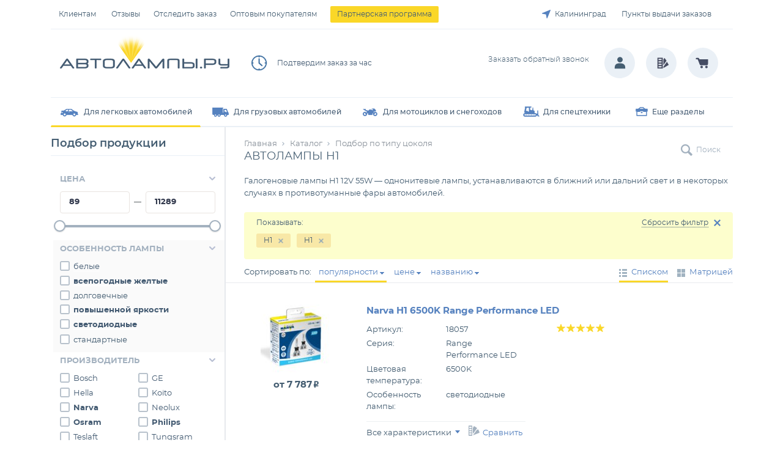

--- FILE ---
content_type: text/html; charset=windows-1251
request_url: https://kaliningrad.avtolampi.ru/catalog/avtolampy-12v_h1
body_size: 16195
content:
<!DOCTYPE html>
<html>
<head>
<meta name="description" content="H1 — большой выбор в наличии 44 автоламп по цене от 89 руб до 11289 руб в «АвтоЛампы.ру». Недорогие лампы купить в Калининграде"><meta http-equiv=Content-Type content="text/html; charset=windows-1251">
<title>Автолампы H1 от 89 руб купить лампы в Калининграде - «АвтоЛампы.ру»</title>




<link rel="icon" href="/favicon.png" type="image/png">
<link rel="shortcut icon" href="/favicon.png" type="image/png">


<script>var is_mobile = 0;</script>
<script>
    (function( w ){
        "use strict";
        if( !w.loadCSS ){
            w.loadCSS = function(){};
        }
        var rp = loadCSS.relpreload = {};
        rp.support = (function(){
            var ret;
            try {
                ret = w.document.createElement( "link" ).relList.supports( "preload" );
            } catch (e) {
                ret = false;
            }
            return function(){
                return ret;
            };
        })();

        rp.bindMediaToggle = function( link ) {
            var finalMedia = link.media || "all";

            function enableStylesheet(){
                link.media = finalMedia;
            }

            if( link.addEventListener ){
                link.addEventListener( "load", enableStylesheet );
            } else if( link.attachEvent ){
                link.attachEvent( "onload", enableStylesheet );
            }

            setTimeout(function(){
                link.rel = "stylesheet";
                link.media = "only x";
            });

            setTimeout( enableStylesheet, 3000 );
        };

        rp.poly = function(){
            if( rp.support() ){
                return;
            }
            var links = w.document.getElementsByTagName( "link" );
            for( var i = 0; i < links.length; i++ ){
                var link = links[ i ];
                if( link.rel === "preload" && link.getAttribute( "as" ) === "style" && !link.getAttribute( "data-loadcss" ) ){
                    link.setAttribute( "data-loadcss", true );
                    rp.bindMediaToggle( link );
                }
            }
        };

        if( !rp.support() ){
            rp.poly();

            var run = w.setInterval( rp.poly, 500 );
            if( w.addEventListener ){
                w.addEventListener( "load", function(){
                    rp.poly();
                    w.clearInterval( run );
                } );
            } else if( w.attachEvent ){
                w.attachEvent( "onload", function(){
                    rp.poly();
                    w.clearInterval( run );
                } );
            }
        }

        if( typeof exports !== "undefined" ){
            exports.loadCSS = loadCSS;
        }
        else {
            w.loadCSS = loadCSS;
        }
    }( typeof global !== "undefined" ? global : this ) );


    window.ready_script = {};

    function scriptReady(script_name, callback) {
        if(window.ready_script[script_name]) {
            callback();
        } else {
            setTimeout(function() { scriptReady(script_name, callback) }, 50);
        }
    }

</script>

<script defer type="text/javascript" src="/templates/scripts/3cde029707502fdce1860735546480c8.js?t=1768274828"></script>
           <link href="/templates/css/e24ad0d721320aca55916713d3c2d0ff.css?t=1768274828" type="text/css" rel="stylesheet">
                        
        <meta name='yandex-verification' content='537759e46d3c7c45' />
    <script>
        window.dataLayer = window.dataLayer || [];
    </script>


    

        <!-- Yandex.Metrika counter -->
        <script type="text/javascript" >
            (function(m,e,t,r,i,k,a){m[i]=m[i]||function(){(m[i].a=m[i].a||[]).push(arguments)};
            m[i].l=1*new Date();
            for (var j = 0; j < document.scripts.length; j++) {if (document.scripts[j].src === r) { return; }}
            k=e.createElement(t),a=e.getElementsByTagName(t)[0],k.async=1,k.src=r,a.parentNode.insertBefore(k,a)})
            (window, document, "script", "https://mc.yandex.ru/metrika/tag.js", "ym");


            ym(46221909, "init", {
                clickmap:true,
                trackLinks:true,
                accurateTrackBounce:true,
                webvisor:true,
                ecommerce:"dataLayer"
            });
        </script>
        <noscript><div>
                <img src="https://mc.yandex.ru/watch/46221909" style="position:absolute; left:-9999px;" alt="" />
            </div></noscript>
        <!-- /Yandex.Metrika counter -->


</head>
<body>


<div class="popup-place"></div>



<div class="bg-menu resizeheight place-fix">
    <div class="menu fix">
        <div class="left"><span class="place-sub-menu">
			<span class="a " href="#">Клиентам</span>
			<div class="sub-menu">
				<ul><li><a class="" href="/istoriya"><span>•</span>История</a></li><li><a class="" href="/filialy"><span>•</span>Филиалы</a></li><li><a class="" href="/oplata-i-dostavka"><span>•</span>Оплата и доставка</a></li><li><a class="" href="/garantiya-i-vozvrat"><span>•</span>Гарантия и возврат</a></li></ul>
				<span class="corner"></span>
			</div>
		</span>
		<a class="" href="/otzyvy">Отзывы</a><a class="" href="/tracking">Отследить заказ</a><a class="" href="/opt"><span></span>Оптовым покупателям</a><a class="bt" href=""><span></span>Партнерская программа</a></div>
                <div class="right">
            <!--noindex-->
                <span class="city-choice select_region"><a item="26" href="/">Калининград</a></span>
            <!--/noindex-->
            <a href="/punkty-vydachi-zakazov" class="">Пункты выдачи заказов</a>

            </div>

    </div>
</div>

<div class="bg-header resizeheight place-fix">
        <div class="header fix">
            <a href="/" class="logo"><img width="277" src="/templates/default/pictures/logo.png" alt="Интернет-магазин автомобильных ламп" title="Интернет-магазин автомобильных ламп"></a>
	<div class="header_text">
		<div class="item img-1 sel"><span class="before"></span><span>Подтвердим заказ <br>за час</span></div><div class="item img-2"><span class="before"></span><span>Покупка <br>без регистрации</span></div><div class="item img-3"><span class="before"></span><span>Оплата заказа <br>при получении</span></div><div class="item img-8"><span class="before"></span><span>Все отправления <br>застрахованы</span></div><div class="item img-9"><span class="before"></span><span>Выбор пользователей <br>по версии Яндекс</span></div>	</div>

	<div class="header_phone">
		<a href="tel:+"></a>
		<!--noindex-->
		<div><a href="#" rel="nofollow" class="order_phone" onclick="return showCallbackForm(this);">Заказать обратный звонок</a></div>
		<!--/noindex-->
	</div>


	<div class="user-fn">
        <span class="user-menu">
            <!--noindex-->
            <a href="/vhod" onclick="return showAuthForm(this);" class="user link-user-auth"><svg width="19" height="20" viewBox="0 0 19 20" fill="none" xmlns="http://www.w3.org/2000/svg">
                    <circle cx="9.50019" cy="4.63312" r="4.43732" fill="#455E72"/>
                    <path fill-rule="evenodd" clip-rule="evenodd" d="M18.0703 19.172C18.1198 18.821 18.1455 18.4553 18.1455 18.075C18.1455 13.8998 16.5754 10.3987 9.49999 10.515C2.34711 10.2824 0.854492 13.8998 0.854492 18.075C0.854492 18.4553 0.880198 18.821 0.929628 19.172H18.0703Z" fill="#455E72"/>
                </svg>
            </a>
                        <!--/noindex-->        </span>

        <span class="comparison-menu">
            <a class="comparison" rel="nofollow" href="/comparison"><span class="num hide">0</span><span class="text na"></span><svg width="21" height="19" viewBox="0 0 21 19" fill="none" xmlns="http://www.w3.org/2000/svg">
        <g clip-path="url(#clip0)">
        <path d="M10.5 3.1875L12.3125 0.78125L15.625 5.25L10.5 12.5625V3.1875Z" fill="#484D62"/>
        <path d="M10.5 15.125L16.25 7.0625L19.25 12.125L10.5 17.25V15.125Z" fill="#484D62"/>
        <path fill-rule="evenodd" clip-rule="evenodd" d="M0.53125 0.125H9.375V18.125H0.53125V0.125ZM2.53662 2.15625H7.5V4.3125H2.53662V2.15625ZM7.5 6.15625H2.53662V8.3125H7.5V6.15625ZM2.53662 10.1565H7.5V12.3127H2.53662V10.1565ZM7.5 14.1567H2.53662V16.313H7.5V14.1567Z" fill="#484D62"/>
        </g>
        <defs>
        <clipPath id="clip0">
        <rect width="20" height="18" fill="white" transform="translate(0.5 0.125)"/>
        </clipPath>
        </defs>
        </svg>
        </a>        </span>

        <span class="cart-menu">
            <a class="cart" rel="nofollow" href="https://mexanic.ru/cart?al_uid=2719fad2c7edaa5ee0150ff4b273ddbe"><span class="num hide">0</span><span class="text"></span>
        <svg width="23" height="18" viewBox="0 0 23 18" fill="none" xmlns="http://www.w3.org/2000/svg">
        <g clip-path="url(#clip0)">
        <path fill-rule="evenodd" clip-rule="evenodd" d="M22.3429 6.29909L20.1973 11.7294C20.0494 12.1989 19.6699 12.5559 19.2042 12.6895L19.2099 12.7461L18.7508 12.7542H8.01059L8.01552 12.6927C7.54402 12.56 7.16041 12.2021 7.01255 11.7294L6.6273 10.928C6.59855 10.8834 6.57802 10.8502 6.56159 10.8138L4.85794 6.28209C4.85712 6.28209 4.56962 5.77857 4.36591 5.19409L3.53134 3.07395H1.46462C0.659622 3.07395 0.00494385 2.78738 0.00494385 1.9989C0.00494385 1.21124 0.659622 0.621094 1.46462 0.621094H4.46777C4.51541 0.621094 4.56223 0.625951 4.60823 0.632427L4.71255 0.64457C4.7873 0.656713 4.86041 0.676141 4.93269 0.699618L4.98116 0.715808C5.05427 0.742522 5.12491 0.776522 5.19391 0.815379L5.23087 0.835618C5.29905 0.876094 5.36312 0.923856 5.42391 0.975665C5.51837 1.05824 5.57587 1.12138 5.62762 1.18857C5.71716 1.30514 5.77712 1.41119 5.82148 1.51886L6.56487 3.03833H21.8714C22.4209 3.03833 22.6953 3.29576 22.8283 3.5119C23.3442 4.34814 22.5146 5.98014 22.3429 6.29909ZM9.96641 13.5897C11.0926 13.5897 12.0085 14.4858 12.0085 15.5884C12.0085 16.6901 11.0926 17.5863 9.96641 17.5863C8.84023 17.5863 7.92434 16.6901 7.92434 15.5884C7.92434 14.4858 8.84023 13.5897 9.96641 13.5897ZM17.8686 13.5897C18.9947 13.5897 19.9114 14.4858 19.9114 15.5884C19.9114 16.6901 18.9947 17.5863 17.8686 17.5863C16.7424 17.5863 15.8265 16.6901 15.8265 15.5884C15.8265 14.4858 16.7424 13.5897 17.8686 13.5897Z" fill="#444C63"/>
        </g>
        <defs>
        <clipPath id="clip0">
        <rect width="23" height="17" fill="white" transform="translate(0 0.625)"/>
        </clipPath>
        </defs>
        </svg>
        </a>        </span>
	</div>        </div>
</div>
<div class="bg-page place-fix">
    <div class="page fix">
        
        <div class="resizeheight catalog-main-place">
                    <div class="catalog-menu">
                                <span class="main sub sel wide"><span class="p" style="background-image: url('/templates/pictures/catalog/1.png');">Для легковых автомобилей</span>
                        <span class="catalog-menu-right alt">
                            <div class="submenu-content">
                                                                    <a href="/catalog/podbor-tovara" class="podbor"><span>Подбор по автомобилю</span></a>
                                    <div>
                                                                            <table class="favorite-items">
                                            <tr>
                                                                                                        <td>
                                                            <span class="s-h">Тип цоколя</span>
                                                            <table>
                                                                <tr>
                                                                    <td>
                                                                    <span class="s-i"><a href="/catalog/avtolampy-12v_d1s">D1S</a></span><span class="s-i"><a href="/catalog/avtolampy-12v_d2r">D2R</a></span><span class="s-i"><a href="/catalog/avtolampy-12v_d2s">D2S</a></span><span class="s-i"><a href="/catalog/avtolampy-12v_d3s">D3S</a></span></td><td><span class="s-i"><a href="/catalog/avtolampy-12v_h1">H1</a></span><span class="s-i"><a href="/catalog/avtolampy-12v_h11">H11</a></span><span class="s-i"><a href="/catalog/avtolampy-12v_h18">H18</a></span><span class="s-i"><a href="/catalog/avtolampy-12v_h4">H4</a></span></td><td><span class="s-i"><a href="/catalog/avtolampy-12v_h7">H7</a></span><span class="s-i"><a href="/catalog/avtolampy-12v_h8">H8</a></span><span class="s-i"><a href="/catalog/avtolampy-12v_hb3">HB3</a></span><span class="s-i"><a href="/catalog/avtolampy-12v_hb4">HB4</a></span></td><td><span class="s-i"><a href="/catalog/avtolampy-12v_hir2">HIR2</a></span><span class="s-i"><a href="/catalog/avtolampy-12v_p21-5w">P21/5W</a></span><span class="s-i"><a href="/catalog/avtolampy-12v_p21w">P21W</a></span><span class="s-i"><a href="/catalog/avtolampy-12v_py21w">PY21W</a></span></td><td><span class="s-i"><a href="/catalog/avtolampy-12v_w16w">W16W</a></span><span class="s-i"><a href="/catalog/avtolampy-12v_w21-5w">W21/5W</a></span><span class="s-i"><a href="/catalog/avtolampy-12v_w21w">W21W</a></span><span class="s-i"><a href="/catalog/avtolampy-12v_w5w">W5W</a></span>                                                                    </td>
                                                                </tr>
                                                            </table>
                                                        </td>
                                                                                                            <td>
                                                            <span class="s-h">Особенность лампы</span>
                                                            <table>
                                                                <tr>
                                                                    <td>
                                                                    <span class="s-i"><a href="/catalog/avtolampy-12v_zheltye">всепогодные желтые</a></span><span class="s-i"><a href="/catalog/avtolampy-12v_povyshennoj-yarkosti">повышенной яркости</a></span><span class="s-i"><a href="/catalog/avtolampy-12v_svetodiodnye">светодиодные</a></span>                                                                    </td>
                                                                </tr>
                                                            </table>
                                                        </td>
                                                                                                            <td>
                                                            <span class="s-h">Производитель</span>
                                                            <table>
                                                                <tr>
                                                                    <td>
                                                                    <span class="s-i"><a href="/catalog/avtolampy-12v_narva">Narva</a></span><span class="s-i"><a href="/catalog/avtolampy-12v_osram">Osram</a></span><span class="s-i"><a href="/catalog/avtolampy-12v_philips">Philips</a></span><span class="s-i"><a href="/catalog/avtolampy-12v">Все бренды</a></span>                                                                    </td>
                                                                </tr>
                                                            </table>
                                                        </td>
                                                                                                </tr>
                                        </table>
                                        <div class="items alt"><span class="menu-btn"><a href="/catalog/avtolampy-12v">Подбор по типу цоколя</a></span></div></div>
                            </div>
                        </span>
                        <span class="l"></span>
                    </span>

                                        <span class="main sub"><span class="p" style="background-image: url('/templates/pictures/catalog/2.png');">Для грузовых автомобилей</span>
                        <span class="catalog-menu-right">
                            <div class="submenu-content">
                                <div class="items"><span class="l-item"><a href="/catalog/avtolampy-24v"><span>&bull;</span>Автолампы 24v</a></span></div>
                            </div>
                        </span>
                        <span class="l"></span>
                    </span>

                                        <span class="main sub"><span class="p" style="background-image: url('/templates/pictures/catalog/3.png');">Для мотоциклов и снегоходов</span>
                        <span class="catalog-menu-right">
                            <div class="submenu-content">
                                <div class="items"><span class="l-item"><a href="/catalog/motolampy-6v-i-12v"><span>&bull;</span>Мотолампы</a></span></div>
                            </div>
                        </span>
                        <span class="l"></span>
                    </span>

                                        <span class="main sub"><span class="p" style="background-image: url('/templates/pictures/catalog/4.png');">Для спецтехники</span>
                        <span class="catalog-menu-right">
                            <div class="submenu-content">
                                <div class="items"><span class="l-item"><a href="/catalog/avtolampy-24v"><span>&bull;</span>Автолампы 24v</a></span></div>
                            </div>
                        </span>
                        <span class="l"></span>
                    </span>

                                        <span class="main sub"><span class="p" style="background-image: url('/templates/pictures/catalog/5.png');">Еще разделы</span>
                        <span class="catalog-menu-right left">
                            <div class="submenu-content">
                                <div class="items"><span class="l-item"><a href="/catalog/ochistiteli-vozduha"><span>&bull;</span>Очистители воздуха</a></span><span class="l-item"><a href="/catalog/videoregistratory"><span>&bull;</span>Видеорегистраторы</a></span><span class="l-item"><a href="/catalog/aroma"><span>&bull;</span>Ароматизаторы</a></span><span class="l-item"><a href="/catalog/obmanki"><span>&bull;</span>LED обманки</a></span><span class="l-item"><a href="/catalog/led-konnektory"><span>&bull;</span>LED коннекторы</a></span><span class="l-item"><a href="/catalog/modulnaya-optika"><span>&bull;</span>Модульная оптика</a></span><span class="l-item"><a href="/catalog/dho"><span>&bull;</span>Дневные ходовые огни</a></span></div>
                            </div>
                        </span>
                        <span class="l"></span>
                    </span>

                            </div>        </div>
        
    

<table class="page-table">
    <tr>
        <td class="page-table-left">
                    <div id="place-select-product" class="side-block filter left-select">
            <div class="title-select">
                Подбор продукции
            </div>
            <form id="select-product" action="/catalog/avtolampy-12v_h1" method="get">
                <div class="place-filter">
                    <div class="catalog-select-title "><span class="b">&nbsp;</span>Цена</div>
                    <div class="catalog-select price ">
                        <div class="l"><input type="text" class="v exclude" id="slider_price-min-value" name="price[from]" value="89"><span class="space"> &mdash; </span><input type="text" class="v exclude" id="slider_price-max-value" name="price[to]" value="11289"></div>
                        
                            <div id="slider_price2" class=""></div>
                            <script type="text/javascript">
                                scriptReady('page', function(){
                                    noUiSlider.create($('#slider_price2')[0], {
                                        start: [89,11289],
                                        connect: true,
                                        //tooltips: [false],
                                        animate: false,
                                        range: {
                                            'min': 89,
                                            'max': 11289                                        }
                                    });
                                    $('#slider_price2')[0].noUiSlider.on('slide', function (values, handle) {
                                        $('[name="price[from]"]').val(Math.round(values[0])).trigger('change');
                                        $('[name="price[to]"]').val(Math.round(values[1])).trigger('change');

                                        if(89 == values[0] && 11289 == values[1]) {
                                            $('[name="price[from]"]').addClass('exclude');
                                            $('[name="price[to]"]').addClass('exclude');
                                        } else {
                                            $('[name="price[from]"]').removeClass('exclude');
                                            $('[name="price[to]"]').removeClass('exclude');
                                        }
                                    });
                                });
                            </script>
                        
                    </div>
                </div>

                
                <div class="place-filter mark">                                <div class="catalog-select-title "><span class="b">&nbsp;</span>Особенность лампы</div>
                            <div id="cs117" class="catalog-select  col1" data-id="117" ><span class="in link"><input id="sr_2901"  name="s[117][]" value="2901" type="checkbox"><label for="sr_2901"><a href="/catalog/avtolampy-12v_h1_belye"><span>белые</span></a></label></span> <span class="in bold link"><input id="sr_16090"  name="s[117][]" value="16090" type="checkbox"><label for="sr_16090"><a href="/catalog/avtolampy-12v_h1_zheltye"><span>всепогодные желтые</span></a></label></span> <span class="in"><input id="sr_2899"  name="s[117][]" value="2899" type="checkbox"><label for="sr_2899">долговечные</label></span> <span class="in bold link"><input id="sr_2898"  name="s[117][]" value="2898" type="checkbox"><label for="sr_2898"><a href="/catalog/avtolampy-12v_h1_povyshennoj-yarkosti"><span>повышенной яркости</span></a></label></span> <span class="in bold link"><input id="sr_16201"  name="s[117][]" value="16201" type="checkbox"><label for="sr_16201"><a href="/catalog/avtolampy-12v_h1_svetodiodnye"><span>светодиодные</span></a></label></span> <span class="in"><input id="sr_16216"  name="s[117][]" value="16216" type="checkbox"><label for="sr_16216">стандартные</label></span>                             </div>
                            </div><div class="place-filter">                                <div class="catalog-select-title "><span class="b">&nbsp;</span>Производитель</div>
                            <div id="cs4" class="catalog-select  col2" data-id="4" data-relative-ids="5"><span class="in link"><input id="sr_16196"  name="s[4][]" value="16196" type="checkbox"><label for="sr_16196"><a href="/catalog/avtolampy-12v_bosch_h1"><span>Bosch</span></a></label></span> <span class="in link"><input id="sr_1257"  name="s[4][]" value="1257" type="checkbox"><label for="sr_1257"><a href="/catalog/avtolampy-12v_general-electric_h1"><span>GE</span></a></label></span> <span class="in link"><input id="sr_314"  name="s[4][]" value="314" type="checkbox"><label for="sr_314"><a href="/catalog/avtolampy-12v_hella_h1"><span>Hella</span></a></label></span> <span class="in link"><input id="sr_16243"  name="s[4][]" value="16243" type="checkbox"><label for="sr_16243"><a href="/catalog/avtolampy-12v_koito_h1"><span>Koito</span></a></label></span> <span class="in bold link"><input id="sr_352"  name="s[4][]" value="352" type="checkbox"><label for="sr_352"><a href="/catalog/avtolampy-12v_narva_h1"><span>Narva</span></a></label></span> <span class="in link"><input id="sr_16197"  name="s[4][]" value="16197" type="checkbox"><label for="sr_16197"><a href="/catalog/avtolampy-12v_neolux_h1"><span>Neolux</span></a></label></span> <span class="in bold link"><input id="sr_357"  name="s[4][]" value="357" type="checkbox"><label for="sr_357"><a href="/catalog/avtolampy-12v_osram_h1"><span>Osram</span></a></label></span> <span class="in bold link"><input id="sr_16198"  name="s[4][]" value="16198" type="checkbox"><label for="sr_16198"><a href="/catalog/avtolampy-12v_philips_h1"><span>Philips</span></a></label></span> <span class="in link"><input id="sr_16199"  name="s[4][]" value="16199" type="checkbox"><label for="sr_16199"><a href="/catalog/avtolampy-12v_teslaft_h1"><span>Teslaft</span></a></label></span> <span class="in link"><input id="sr_16381"  name="s[4][]" value="16381" type="checkbox"><label for="sr_16381"><a href="/catalog/avtolampy-12v_tungsram_h1"><span>Tungsram</span></a></label></span> <span class="in na"><input id="sr_465"  name="s[4][]" value="465" type="checkbox" disabled><label for="sr_465">Valeo</label></span> <span class="in na"><input id="sr_512"  name="s[4][]" value="512" type="checkbox" disabled><label for="sr_512">Xtec</label></span>                             </div>
                            </div><div class="place-filter">                                <div class="catalog-select-title "><span class="b">&nbsp;</span>Тип цоколя<span class="helper">Если вы не знаете, лампы с каким цоколем вам необходимы, воспользуйтесь <a href="/catalog/podbor-tovara">инструментом по подбору ламп</a></span></div>
                            <div id="cs1" class="catalog-select  col3" data-id="1" data-relative-ids="12,2,117,11"><div class="sub">Головной свет D-цоколь</div><span class="in na"><input id="sr_243_16180"   type="checkbox" disabled><label for="sr_243_16180">D1R</label></span> <span class="in bold na"><input id="sr_244_16180"   type="checkbox" disabled><label for="sr_244_16180">D1S</label></span> <span class="in bold na"><input id="sr_245_16180"   type="checkbox" disabled><label for="sr_245_16180">D2R</label></span> <span class="in bold na"><input id="sr_246_16180"   type="checkbox" disabled><label for="sr_246_16180">D2S</label></span> <span class="in na"><input id="sr_247_16180"   type="checkbox" disabled><label for="sr_247_16180">D3R</label></span> <span class="in bold na"><input id="sr_248_16180"   type="checkbox" disabled><label for="sr_248_16180">D3S</label></span> <span class="in na"><input id="sr_250_16180"   type="checkbox" disabled><label for="sr_250_16180">D4S</label></span> <span class="in na"><input id="sr_1227_16180"   type="checkbox" disabled><label for="sr_1227_16180">D5S</label></span> <span class="in na"><input id="sr_251_16180"   type="checkbox" disabled><label for="sr_251_16180">D8S</label></span> <div class="sub">Головной свет H-цоколь</div><span data-off="/catalog/avtolampy-12v"class="in bold checked"><input id="sr_280_525" checked data-id="1_280"  type="checkbox"><label for="sr_280_525">H1</label></span> <span class="in na"><input id="sr_289_525"   type="checkbox" disabled><label for="sr_289_525">H2</label></span> <span class="in na"><input id="sr_293_525"   type="checkbox" disabled><label for="sr_293_525">H3</label></span> <span class="in bold na"><input id="sr_295_525"   type="checkbox" disabled><label for="sr_295_525">H4</label></span> <span class="in bold na"><input id="sr_303_525"   type="checkbox" disabled><label for="sr_303_525">H7</label></span> <span class="in bold na"><input id="sr_304_525"   type="checkbox" disabled><label for="sr_304_525">H8</label></span> <span class="in na"><input id="sr_306_525"   type="checkbox" disabled><label for="sr_306_525">H9</label></span> <span class="in na"><input id="sr_281_525"   type="checkbox" disabled><label for="sr_281_525">H10</label></span> <span class="in bold na"><input id="sr_283_525"   type="checkbox" disabled><label for="sr_283_525">H11</label></span> <span class="in na"><input id="sr_286_525"   type="checkbox" disabled><label for="sr_286_525">H13</label></span> <span class="in na"><input id="sr_287_525"   type="checkbox" disabled><label for="sr_287_525">H15</label></span> <span class="in na"><input id="sr_288_525"   type="checkbox" disabled><label for="sr_288_525">H16</label></span> <span class="in bold na"><input id="sr_16176_525"   type="checkbox" disabled><label for="sr_16176_525">H18</label></span> <span class="in na"><input id="sr_16177_525"   type="checkbox" disabled><label for="sr_16177_525">H19</label></span> <span class="in na"><input id="sr_292_525"   type="checkbox" disabled><label for="sr_292_525">H27</label></span> <span class="in na"><input id="sr_308_525"   type="checkbox" disabled><label for="sr_308_525">HB1</label></span> <span class="in bold na"><input id="sr_310_525"   type="checkbox" disabled><label for="sr_310_525">HB3</label></span> <span class="in bold na"><input id="sr_311_525"   type="checkbox" disabled><label for="sr_311_525">HB4</label></span> <span class="in na"><input id="sr_312_525"   type="checkbox" disabled><label for="sr_312_525">HB5</label></span> <span class="in na"><input id="sr_16179_525"   type="checkbox" disabled><label for="sr_16179_525">HIR1</label></span> <span class="in bold na"><input id="sr_317_525"   type="checkbox" disabled><label for="sr_317_525">HIR2</label></span> <div class="sub">Светодиодные LED</div><span class="in na"><input id="sr_227_16181"   type="checkbox" disabled><label for="sr_227_16181">C5W</label></span> <div class="sub">Сигнальные лампы</div><span class="in na"><input id="sr_208_557"   type="checkbox" disabled><label for="sr_208_557">BAX</label></span> <span class="in na"><input id="sr_226_557"   type="checkbox" disabled><label for="sr_226_557">C3W</label></span> <span class="in na"><input id="sr_227_557"   type="checkbox" disabled><label for="sr_227_557">C5W</label></span> <span class="in na"><input id="sr_228_557"   type="checkbox" disabled><label for="sr_228_557">C6W</label></span> <span class="in na"><input id="sr_222_557"   type="checkbox" disabled><label for="sr_222_557">C10W</label></span> <span class="in na"><input id="sr_223_557"   type="checkbox" disabled><label for="sr_223_557">C15W</label></span> <span class="in na"><input id="sr_224_557"   type="checkbox" disabled><label for="sr_224_557">C18W</label></span> <span class="in na"><input id="sr_225_557"   type="checkbox" disabled><label for="sr_225_557">C21W</label></span> <span data-off="/catalog/avtolampy-12v"class="in bold checked"><input id="sr_280_557" checked data-id="1_280"  type="checkbox"><label for="sr_280_557">H1</label></span> <span class="in na"><input id="sr_299_557"   type="checkbox" disabled><label for="sr_299_557">H5W</label></span> <span class="in na"><input id="sr_302_557"   type="checkbox" disabled><label for="sr_302_557">H6W</label></span> <span class="in na"><input id="sr_282_557"   type="checkbox" disabled><label for="sr_282_557">H10W</label></span> <span class="in na"><input id="sr_291_557"   type="checkbox" disabled><label for="sr_291_557">H21W</label></span> <span class="in na"><input id="sr_358_557"   type="checkbox" disabled><label for="sr_358_557">P13W</label></span> <span class="in na"><input id="sr_366_557"   type="checkbox" disabled><label for="sr_366_557">P21/4W</label></span> <span class="in bold na"><input id="sr_367_557"   type="checkbox" disabled><label for="sr_367_557">P21/5W</label></span> <span class="in bold na"><input id="sr_368_557"   type="checkbox" disabled><label for="sr_368_557">P21W</label></span> <span class="in na"><input id="sr_374_557"   type="checkbox" disabled><label for="sr_374_557">P27/7W</label></span> <span class="in na"><input id="sr_375_557"   type="checkbox" disabled><label for="sr_375_557">P27W</label></span> <span class="in na"><input id="sr_1314_557"   type="checkbox" disabled><label for="sr_1314_557">P32/3W</label></span> <span class="in na"><input id="sr_412_557"   type="checkbox" disabled><label for="sr_412_557">PS19W</label></span> <span class="in na"><input id="sr_413_557"   type="checkbox" disabled><label for="sr_413_557">PSX24W</label></span> <span class="in na"><input id="sr_1230_557"   type="checkbox" disabled><label for="sr_1230_557">PSX26W</label></span> <span class="in na"><input id="sr_16287_557"   type="checkbox" disabled><label for="sr_16287_557">PW16W</label></span> <span class="in na"><input id="sr_1262_557"   type="checkbox" disabled><label for="sr_1262_557">PW24W</label></span> <span class="in na"><input id="sr_456_557"   type="checkbox" disabled><label for="sr_456_557">T2W</label></span> <span class="in na"><input id="sr_458_557"   type="checkbox" disabled><label for="sr_458_557">T4W</label></span> <span class="in na"><input id="sr_460_557"   type="checkbox" disabled><label for="sr_460_557">T5W</label></span> <span class="in na"><input id="sr_461_557"   type="checkbox" disabled><label for="sr_461_557">T6W</label></span> <span class="in na"><input id="sr_470_557"   type="checkbox" disabled><label for="sr_470_557">W1,2W</label></span> <span class="in na"><input id="sr_474_557"   type="checkbox" disabled><label for="sr_474_557">W1W</label></span> <span class="in na"><input id="sr_476_557"   type="checkbox" disabled><label for="sr_476_557">W2,2W</label></span> <span class="in na"><input id="sr_477_557"   type="checkbox" disabled><label for="sr_477_557">W2,3W</label></span> <span class="in na"><input id="sr_482_557"   type="checkbox" disabled><label for="sr_482_557">W2W</label></span> <span class="in na"><input id="sr_484_557"   type="checkbox" disabled><label for="sr_484_557">W3W</label></span> <span class="in bold na"><input id="sr_487_557"   type="checkbox" disabled><label for="sr_487_557">W5W</label></span> <span class="in na"><input id="sr_471_557"   type="checkbox" disabled><label for="sr_471_557">W10W</label></span> <span class="in bold na"><input id="sr_472_557"   type="checkbox" disabled><label for="sr_472_557">W16W</label></span> <span class="in bold na"><input id="sr_480_557"   type="checkbox" disabled><label for="sr_480_557">W21/5W</label></span> <span class="in bold na"><input id="sr_481_557"   type="checkbox" disabled><label for="sr_481_557">W21W</label></span> <div class="sub">Указатели поворотов</div><span class="in na"><input id="sr_320_526"   type="checkbox" disabled><label for="sr_320_526">HY21W</label></span> <span class="in na"><input id="sr_414_526"   type="checkbox" disabled><label for="sr_414_526">PSY19W</label></span> <span class="in na"><input id="sr_415_526"   type="checkbox" disabled><label for="sr_415_526">PSY24W</label></span> <span class="in bold na"><input id="sr_422_526"   type="checkbox" disabled><label for="sr_422_526">PY21W</label></span> <span class="in na"><input id="sr_1264_526"   type="checkbox" disabled><label for="sr_1264_526">PY24W</label></span> <span class="in na"><input id="sr_16369_526"   type="checkbox" disabled><label for="sr_16369_526">PY27/7W</label></span> <span class="in na"><input id="sr_436_526"   type="checkbox" disabled><label for="sr_436_526">RY10W</label></span> <span class="in na"><input id="sr_497_526"   type="checkbox" disabled><label for="sr_497_526">WY5W</label></span> <span class="in na"><input id="sr_1315_526"   type="checkbox" disabled><label for="sr_1315_526">WY16W</label></span> <span class="in na"><input id="sr_496_526"   type="checkbox" disabled><label for="sr_496_526">WY21W</label></span>                             </div>
                            </div><div class="place-filter mark">                                <div class="catalog-select-title "><span class="b">&nbsp;</span>Тип базы</div>
                            <div id="cs12" class="catalog-select  col2" data-id="12" ><span class="in"><input id="sr_359"  name="s[12][]" value="359" type="checkbox"><label for="sr_359">P14,5s</label></span>                             </div>
                            </div><div class="place-filter mark">                                <div class="catalog-select-title "><span class="b">&nbsp;</span>Потребляемая мощность</div>
                            <div id="cs2" class="catalog-select  col2" data-id="2" ><span class="in"><input id="sr_35"  name="s[2][]" value="35" type="checkbox"><label for="sr_35">16W</label></span> <span class="in"><input id="sr_60"  name="s[2][]" value="60" type="checkbox"><label for="sr_60">25W</label></span> <span class="in"><input id="sr_126"  name="s[2][]" value="126" type="checkbox"><label for="sr_126">55W</label></span> <span class="in"><input id="sr_163"  name="s[2][]" value="163" type="checkbox"><label for="sr_163">80W</label></span>                             </div>
                            </div><div class="place-filter mark">                                <div class="catalog-select-title "><span class="b">&nbsp;</span>В упаковке</div>
                            <div id="cs11" class="catalog-select  col1" data-id="11" ><span class="in"><input id="sr_7"  name="s[11][]" value="7" type="checkbox"><label for="sr_7">1 шт.</label></span> <span class="in"><input id="sr_41"  name="s[11][]" value="41" type="checkbox"><label for="sr_41">2 шт.</label></span> <span class="in"><input id="sr_45"  name="s[11][]" value="45" type="checkbox"><label for="sr_45">2+2 шт (W5W)</label></span>                             </div>
                            </div><div class="place-filter"><br>
                        
                        <span class="in"><input id="av_check"  name="available" value="false" type="checkbox"><label for="av_check">Только в наличии</label></span>                    </div>
                                            <div class="place-filter">
                            <div class="select-button">
                                <a class="button" onclick="return submitSelect();" rel="noindex">Показать</a>
                                <a class="reset" href="/catalog/avtolampy-12v" onclick="return resetSelect();" rel="noindex"><span>Сбросить фильтр</span></a>
                            </div>
                        </div>
                                </form>
        </div>
        <div class="left-select" style="padding: 24px 0 21px 0;">
                <a href="/catalog/podbor-tovara"><img src="/templates/pictures/wizard-side-btn.png" alt=""></a>
            </div>    <div class="left-select ">
        <div class="title-select">Отзывы с 2013 года</div>
        <div class="items-select">
                <div class="review-item-left">
            <div class="name">Михаил</div>
            <div class="date">21  июля</div>
            <div class="rating"><span style="width: 55px;"></span></div>
            <div class="text">Заказываю тут уже почти 10 лет. Всегда нахожу самые новые и редкие линейки ламп.  Лучший магазин автомобильных ламп!</div>
        </div>    
                    <div class="review-item-left">
            <div class="name">Александр</div>
            <div class="date">14  марта</div>
            <div class="rating"><span style="width: 55px;"></span></div>
            <div class="text">Приобретал через сайт Автолампы.ру лампы Тунгсрам. Менеджер сразу перезвонил и подтвердил заказ. Товар пришел в целосности и сохранности. В будущем буду пользоваться услугами этого магазина. Спасибо!</div>
        </div>    
                    <div class="review-item-left">
            <div class="name">Алесандр</div>
            <div class="date">15  января</div>
            <div class="rating"><span style="width: 55px;"></span></div>
            <div class="text">Лампв Osram fog breaker h7</div>
        </div>    
                    <div class="review-item-left">
            <div class="name">Александр</div>
            <div class="date">13  января</div>
            <div class="rating"><span style="width: 55px;"></span></div>
            <div class="text">Хороший магазин, сработал быстро, продукт качественный.</div>
        </div>    
                    </div>
        <div class="left-select-link">
            <a href="/otzyvy">Все отзывы</a> 
        </div>
    </div>
        <div class="left-select">
        <div class="title-select">Пункт выдачи заказов</div>
                        <div class="side-carry-point-item">
                    <div class="phone"></div>
                    <div class="address name">г. Калининград,</div>
                    <div class="address">ул. Пушкина, 1</div>
                                            <div class="shedule">
                            Время работы:
                            <div>Пн-Пт 09:00-20:00, Сб 10:00-20:00, Вс 10:00-18:00</div>
                        </div>
                                    </div>
                    
        <div class="left-select-link">
            <a href="/punkty-vydachi-zakazov">Все пункты выдачи в этом городе</a>
        </div>
        
    </div>
            <a class="img-banner side" href="/catalog/ochistiteli-vozduha/product/229260-philips-gp529blkx1"><span><img src="/content/text_banner_img/25_2.jpg?t=1601908362"></span></a>    <div class="left-select side">
    <div class="title-select">Новости</div>
    <div class="items-select">
        <div class="main-news">
        <div class="date">19/02/24</div>
        <a href="/news/tovary-na-marketplace-onecar">Наши товары доступны на маркетплейсе автозапчастей Механик</a>
        <div class="desc">Рады вам сообщить о публикации ассортимента нашего интернет-магазина на специализированном маркетплейсе Механик. Товары доступны для заказа уже с 16 февраля</div>    </div>
                <div class="main-news">
        <div class="date">03/05/21</div>
        <a href="/news/store-yar">Открытие филиала в Ярославле</a>
        <div class="desc">В апреле 2021 года, в городе Ярославль, у нас появился новый региональный партнер. Теперь вы сможете забрать свой товар в день заказа без доплаты за логистические услуги по лучшим ценам в регионе.</div>    </div>
                <div class="main-news">
        <div class="date">28/09/20</div>
        <a href="/news/new-philips-09-2020">Новые галогенные лампы 2020 года от Philips Automotive Lighting</a>
        <div class="desc">Инновационные продукты в автомобильном освещении от PHILIPS представлены в cентябре 2020. RacingVision GT200 — эффективные лампы, разрешенные на дорогах общего пользования. X-tremeVision Pro150 — лучшее сочетание высокой яркости и срока службы. WhiteVision ultra — самая белая лампа, соответствующая ПДД 
</div>    </div>
                </div>
    <div class="left-select-link">
        <a href="/news">Все новости</a>
    </div>
    
</div>        </td>
        <td class="page-table-right">
            <div class="main-content">
                    <div class="search-place hide shift1">
            <form action="/catalog/search" method="get" onsubmit="return checkSearchForm('search_text');">
                                <div class="input-place">
                    <input type="text" maxlength="255" id="search_text" class="autocomplete " name="keywords" value="">
                </div>
                <input type="submit" class="bm-submit" value="Найти">
                <span class="close-search"></span>            </form>
        </div>   
    <div class="pagetitle layout">
            <div class="breadcrumb resizeheight"><a href="/" title="Главная">Главная</a><span><svg width="7" height="7" viewBox="0 0 7 7" fill="none" xmlns="http://www.w3.org/2000/svg">
				<g clip-path="url(#clip0)">
				<path d="M4.67555 2.89088L2.00547 0.220853C1.94372 0.159049 1.86128 0.125 1.77338 0.125C1.68547 0.125 1.60304 0.159049 1.54128 0.220853L1.34465 0.417437C1.2167 0.545533 1.2167 0.753727 1.34465 0.881628L3.58678 3.12376L1.34216 5.36837C1.2804 5.43018 1.24631 5.51257 1.24631 5.60042C1.24631 5.68837 1.2804 5.77076 1.34216 5.83261L1.53879 6.02915C1.6006 6.09095 1.68299 6.125 1.77089 6.125C1.85879 6.125 1.94123 6.09095 2.00298 6.02915L4.67555 3.35668C4.73745 3.29468 4.77145 3.2119 4.77125 3.1239C4.77145 3.03556 4.73745 2.95283 4.67555 2.89088Z" fill="#A3B1BF"/>
				</g>
				<defs>
				<clipPath id="clip0">
				<rect width="6" height="6" fill="white" transform="translate(0.00878906 0.125)"/>
				</clipPath>
				</defs>
				</svg></span><a href="/catalog">Каталог</a><span><svg width="7" height="7" viewBox="0 0 7 7" fill="none" xmlns="http://www.w3.org/2000/svg">
				<g clip-path="url(#clip0)">
				<path d="M4.67555 2.89088L2.00547 0.220853C1.94372 0.159049 1.86128 0.125 1.77338 0.125C1.68547 0.125 1.60304 0.159049 1.54128 0.220853L1.34465 0.417437C1.2167 0.545533 1.2167 0.753727 1.34465 0.881628L3.58678 3.12376L1.34216 5.36837C1.2804 5.43018 1.24631 5.51257 1.24631 5.60042C1.24631 5.68837 1.2804 5.77076 1.34216 5.83261L1.53879 6.02915C1.6006 6.09095 1.68299 6.125 1.77089 6.125C1.85879 6.125 1.94123 6.09095 2.00298 6.02915L4.67555 3.35668C4.73745 3.29468 4.77145 3.2119 4.77125 3.1239C4.77145 3.03556 4.73745 2.95283 4.67555 2.89088Z" fill="#A3B1BF"/>
				</g>
				<defs>
				<clipPath id="clip0">
				<rect width="6" height="6" fill="white" transform="translate(0.00878906 0.125)"/>
				</clipPath>
				</defs>
				</svg></span><a href="/catalog/avtolampy-12v">Подбор по типу цоколя</a></div><h1 class="h1">Автолампы H1</h1><div class="top-desc"><div><p>Галогеновые лампы&nbsp;H1 12V 55W&nbsp;&mdash; однонитевые лампы, устанавливаются в ближний или дальний свет и в некоторых случаях в противотуманные фары автомобилей.</p>
</div></div><div class="filters-items selected"><div class="row"><div class="col grow">Показывать:</div><div class="col"><a href="/catalog/avtolampy-12v" class="f-reset"><span>Сбросить фильтр</span></a></div></div><span class="item" data-id="sr_280_525" data-type="checkbox">H1<span></span></span><span class="item" data-id="sr_280_557" data-type="checkbox">H1<span></span></span></div><div class="catalog-header-block">
                    <span class="catalog-sort"><!--noindex--><span>Сортировать по:</span><a class="sel dw" href="?sort=pl&amp;order=0" rel="nofollow" title="[убывание] сортировать по возрастанию">популярности</a><a href="?sort=pr&amp;order=0" rel="nofollow" title="сортировать по возрастанию">цене</a><a href="?sort=nm&amp;order=0" rel="nofollow" title="сортировать по возрастанию">названию</a><!--/noindex--> </span>
                    <span class="catalog-layout"><!--noindex--><a class="view-btn list sel" href="?layout=list" title="Списком">Списком</a><a class="view-btn grid" href="?layout=grid" title="Матрицей">Матрицей</a><!--/noindex--></span>
                </div>
                <span class="search">Поиск</span>        </div><div class="product-placer page-loader-content"><div class="product-list-place nr">
    <div>
        <div class="photo">
            <a href="/catalog/avtolampy-12v/product/227530-narva-18057">
                <img src="/content/product/227600/227530/227530.jpg?t=1601749671"  alt="Narva H1 6500K Range Performance LED" title="Narva H1 6500K Range Performance LED">
            </a>

             <div class="price">                  <span class="b">от 7 787<span class="rouble">o</span></span>
                             </div>
           
        </div>
        <div class="space c">
            <div class="name">
                <a href="/catalog/avtolampy-12v/product/227530-narva-18057">Narva H1 6500K Range Performance LED</a>
            </div>
            
            <div class="space">
                
                <div class="info">
                    
                        
                    <div class="chars">
                        <table class="param">    
                                <tr>
                                    <td class="char-key">Артикул:</td>
                                    <td class="char-val"><span class="val"><span>18057</span></span></td>
                                </tr>
                                    
                                <tr>
                                    <td class="char-key">Серия:</td>
                                    <td class="char-val"><span class="val"><span>Range Performance LED</span></span></td>
                                </tr>
                                    
                                <tr>
                                    <td class="char-key">Цветовая температура:</td>
                                    <td class="char-val"><span class="val"><span>6500K</span></span></td>
                                </tr>
                                    
                                <tr>
                                    <td class="char-key">Особенность лампы:</td>
                                    <td class="char-val"><span class="val"><span>светодиодные</span></span></td>
                                </tr>
                                    
                                <tr class="ost hidden">
                                    <td class="char-key">Упаковка:</td>
                                    <td class="char-val"><span class="val"><span>картон</span></span></td>
                                </tr>
                                    
                                <tr class="ost hidden">
                                    <td class="char-key">Страна:</td>
                                    <td class="char-val"><span class="val"><span>Германия</span></span></td>
                                </tr>
                                    
                                <tr class="ost hidden">
                                    <td class="char-key">Напряжение:</td>
                                    <td class="char-val"><span class="val"><span>12/24 Вольт</span></span></td>
                                </tr>
                                    
                                <tr class="ost hidden">
                                    <td class="char-key">Тип базы:</td>
                                    <td class="char-val"><span class="val"><span>P14,5s</span></span></td>
                                </tr>
                                    
                                <tr class="ost hidden">
                                    <td class="char-key">Производитель:</td>
                                    <td class="char-val"><span class="val"><span>Narva</span></span></td>
                                </tr>
                                    
                                <tr class="ost hidden">
                                    <td class="char-key">Тип цоколя:</td>
                                    <td class="char-val"><span class="val"><span>H1</span></span></td>
                                </tr>
                                    
                                <tr class="ost hidden">
                                    <td class="char-key">В упаковке:</td>
                                    <td class="char-val"><span class="val"><span>2 шт.</span></span></td>
                                </tr>
                                    
                                <tr class="ost hidden">
                                    <td class="char-key">Потребляемая мощность:</td>
                                    <td class="char-val"><span class="val"><span>16W</span></span></td>
                                </tr>
                                    
                                <tr class="ost hidden">
                                    <td class="char-key">Гарантия:</td>
                                    <td class="char-val"><span class="val"><span>1 год</span></span></td>
                                </tr>
                                </table>                    </div>
    
                    <div class="func">
                        <span class="show-all show" onclick="return showHideChar(this);">Все характеристики <span></span></span> <span class="compare-link"><a rel="nofollow" href="/comparison?act=add&amp;id=227530" onclick="return inComparison(this);" class="to-compare"><span>Cравнить</span></a></span>                    </div>
    
                    
                    
                    <div class="item-available">                                <div>Картон: <span class="avl-block"><span class="avl-on">в наличии</span></span></div></div>                    
                </div>
                
                <div class="review">
                                            <div class="review-list">
                            <div class="stars">
                                <span class="star sel"> </span><span class="star sel"> </span><span class="star sel"> </span><span class="star sel"> </span><span class="star sel"> </span>                            </div>
                        </div>
                                        </div>
            </div>
        </div>
    </div>
</div>

<hr class="delimiter">





<div class="product-list-place nr">
    <div>
        <div class="photo">
            <a href="/catalog/avtolampy-12v/product/5540-philips-12258llecos2">
                <img src="/content/product/5600/5540/5540.jpg?t=1618326127"  alt="Philips H1 LongLife EcoVision" title="Philips H1 LongLife EcoVision">
            </a>

             <div class="price">                  <span class="b">от 831<span class="rouble">o</span></span>
                             </div>
           
        </div>
        <div class="space c">
            <div class="name">
                <a href="/catalog/avtolampy-12v/product/5540-philips-12258llecos2">Philips H1 LongLife EcoVision</a>
            </div>
            
            <div class="space">
                
                <div class="info">
                    
                        
                    <div class="chars">
                        <table class="param">    
                                <tr>
                                    <td class="char-key">Артикул:</td>
                                    <td class="char-val"><span class="val"><span>12258LLECOS2</span></span></td>
                                </tr>
                                    
                                <tr>
                                    <td class="char-key">Производитель:</td>
                                    <td class="char-val"><span class="val"><span>Philips</span></span></td>
                                </tr>
                                    
                                <tr>
                                    <td class="char-key">Упаковка:</td>
                                    <td class="char-val"><span class="val"><span>пластик</span></span></td>
                                </tr>
                                    
                                <tr>
                                    <td class="char-key">Страна:</td>
                                    <td class="char-val"><span class="val"><span>Голландия</span></span></td>
                                </tr>
                                    
                                <tr class="ost hidden">
                                    <td class="char-key">Особенность лампы:</td>
                                    <td class="char-val"><span class="val"><span>долговечные</span></span></td>
                                </tr>
                                    
                                <tr class="ost hidden">
                                    <td class="char-key">Тип базы:</td>
                                    <td class="char-val"><span class="val"><span>P14,5s</span></span></td>
                                </tr>
                                    
                                <tr class="ost hidden">
                                    <td class="char-key">Серия:</td>
                                    <td class="char-val"><span class="val"><span>LongLife EcoVision</span></span></td>
                                </tr>
                                    
                                <tr class="ost hidden">
                                    <td class="char-key">Тип цоколя:</td>
                                    <td class="char-val"><span class="val"><span itemprop="brand">H1</span></span></td>
                                </tr>
                                    
                                <tr class="ost hidden">
                                    <td class="char-key">Потребляемая мощность:</td>
                                    <td class="char-val"><span class="val"><span>55W</span></span></td>
                                </tr>
                                    
                                <tr class="ost hidden">
                                    <td class="char-key">В упаковке:</td>
                                    <td class="char-val"><span class="val"><span>2 шт.</span></span></td>
                                </tr>
                                    
                                <tr class="ost hidden">
                                    <td class="char-key">Напряжение:</td>
                                    <td class="char-val"><span class="val"><span>12 Вольт</span></span></td>
                                </tr>
                                </table>                    </div>
    
                    <div class="func">
                        <span class="show-all show" onclick="return showHideChar(this);">Все характеристики <span></span></span> <span class="compare-link"><a rel="nofollow" href="/comparison?act=add&amp;id=5540" onclick="return inComparison(this);" class="to-compare"><span>Cравнить</span></a></span>                    </div>
    
                    
                    
                    <div class="item-available">                                <div>Блистер: <span class="avl-block"><span class="avl-on">в наличии</span></span></div>                                <div>Пластик: <span class="avl-block"><span class="avl-on">в наличии</span></span></div>                                <div>Картон: <span class="avl-block not">нет в наличии</span></div></div>                    
                </div>
                
                <div class="review">
                                            <div class="review-list">
                            <div class="stars">
                                <span class="star sel"> </span><span class="star sel"> </span><span class="star sel"> </span><span class="star sel"> </span><span class="star sel"> </span>                            </div>
                        </div>
                                        </div>
            </div>
        </div>
    </div>
</div>

<hr class="delimiter">





<div class="product-list-place nr">
    <div>
        <div class="photo">
            <a href="/catalog/avtolampy-12v/product/225160-koito-p0751w">
                <img src="/content/product/225200/225160/225160.jpg?t=1586965907"  alt="Koito H1 Whitebeam" title="Koito H1 Whitebeam">
            </a>

             <div class="price">                  <span class="b">от 2 377<span class="rouble">o</span></span>
                             </div>
           
        </div>
        <div class="space c">
            <div class="name">
                <a href="/catalog/avtolampy-12v/product/225160-koito-p0751w">Koito H1 Whitebeam</a>
            </div>
            
            <div class="space">
                
                <div class="info">
                    
                        
                    <div class="chars">
                        <table class="param">    
                                <tr>
                                    <td class="char-key">Артикул:</td>
                                    <td class="char-val"><span class="val"><span>P0751W</span></span></td>
                                </tr>
                                    
                                <tr>
                                    <td class="char-key">Серия:</td>
                                    <td class="char-val"><span class="val"><span>Whitebeam</span></span></td>
                                </tr>
                                    
                                <tr>
                                    <td class="char-key">Производитель:</td>
                                    <td class="char-val"><span class="val"><span>Koito</span></span></td>
                                </tr>
                                    
                                <tr>
                                    <td class="char-key">Упаковка:</td>
                                    <td class="char-val"><span class="val"><span>пластик</span></span></td>
                                </tr>
                                    
                                <tr class="ost hidden">
                                    <td class="char-key">Страна:</td>
                                    <td class="char-val"><span class="val"><span>Япония</span></span></td>
                                </tr>
                                    
                                <tr class="ost hidden">
                                    <td class="char-key">Особенность лампы:</td>
                                    <td class="char-val"><span class="val"><span>белые</span></span></td>
                                </tr>
                                    
                                <tr class="ost hidden">
                                    <td class="char-key">Тип базы:</td>
                                    <td class="char-val"><span class="val"><span>P14,5s</span></span></td>
                                </tr>
                                    
                                <tr class="ost hidden">
                                    <td class="char-key">Тип цоколя:</td>
                                    <td class="char-val"><span class="val"><span itemprop="brand">H1</span></span></td>
                                </tr>
                                    
                                <tr class="ost hidden">
                                    <td class="char-key">Потребляемая мощность:</td>
                                    <td class="char-val"><span class="val"><span>55W</span></span></td>
                                </tr>
                                    
                                <tr class="ost hidden">
                                    <td class="char-key">В упаковке:</td>
                                    <td class="char-val"><span class="val"><span>2 шт.</span></span></td>
                                </tr>
                                    
                                <tr class="ost hidden">
                                    <td class="char-key">Напряжение:</td>
                                    <td class="char-val"><span class="val"><span>12 Вольт</span></span></td>
                                </tr>
                                </table>                    </div>
    
                    <div class="func">
                        <span class="show-all show" onclick="return showHideChar(this);">Все характеристики <span></span></span> <span class="compare-link"><a rel="nofollow" href="/comparison?act=add&amp;id=225160" onclick="return inComparison(this);" class="to-compare"><span>Cравнить</span></a></span>                    </div>
    
                    
                    
                    <div class="item-available">                                <div>Картон: <span class="avl-block"><span class="avl-on">в наличии</span></span></div>                                <div>Пластик: <span class="avl-block"><span class="avl-on">в наличии</span></span></div></div>                    
                </div>
                
                <div class="review">
                                            <div class="review-list">
                            <div class="stars">
                                <span class="star sel"> </span><span class="star sel"> </span><span class="star sel"> </span><span class="star sel"> </span><span class="star sel"> </span>                            </div>
                        </div>
                                        </div>
            </div>
        </div>
    </div>
</div>

<hr class="delimiter">





<div class="product-list-place nr">
    <div>
        <div class="photo">
            <a href="/catalog/avtolampy-12v/product/5570-philips-12258dvs2">
                <img src="/content/product/5600/5570/5570.jpg?t=1618321602"  alt="Philips H1 DiamondVision" title="Philips H1 DiamondVision">
            </a>

             <div class="price">                  <span class="b">от 2 967<span class="rouble">o</span></span>
                             </div>
           
        </div>
        <div class="space c">
            <div class="name">
                <a href="/catalog/avtolampy-12v/product/5570-philips-12258dvs2">Philips H1 DiamondVision</a>
            </div>
            
            <div class="space">
                
                <div class="info">
                    
                        
                    <div class="chars">
                        <table class="param">    
                                <tr>
                                    <td class="char-key">Артикул:</td>
                                    <td class="char-val"><span class="val"><span>12258DVS2</span></span></td>
                                </tr>
                                    
                                <tr>
                                    <td class="char-key">Производитель:</td>
                                    <td class="char-val"><span class="val"><span>Philips</span></span></td>
                                </tr>
                                    
                                <tr>
                                    <td class="char-key">Упаковка:</td>
                                    <td class="char-val"><span class="val"><span>пластик</span></span></td>
                                </tr>
                                    
                                <tr>
                                    <td class="char-key">Страна:</td>
                                    <td class="char-val"><span class="val"><span>Голландия</span></span></td>
                                </tr>
                                    
                                <tr class="ost hidden">
                                    <td class="char-key">Особенность лампы:</td>
                                    <td class="char-val"><span class="val"><span>белые</span></span></td>
                                </tr>
                                    
                                <tr class="ost hidden">
                                    <td class="char-key">Тип базы:</td>
                                    <td class="char-val"><span class="val"><span>P14,5s</span></span></td>
                                </tr>
                                    
                                <tr class="ost hidden">
                                    <td class="char-key">Тип цоколя:</td>
                                    <td class="char-val"><span class="val"><span>H1</span></span></td>
                                </tr>
                                    
                                <tr class="ost hidden">
                                    <td class="char-key">Серия:</td>
                                    <td class="char-val"><span class="val"><span>DiamondVision</span></span></td>
                                </tr>
                                    
                                <tr class="ost hidden">
                                    <td class="char-key">Потребляемая мощность:</td>
                                    <td class="char-val"><span class="val"><span>55W</span></span></td>
                                </tr>
                                    
                                <tr class="ost hidden">
                                    <td class="char-key">В упаковке:</td>
                                    <td class="char-val"><span class="val"><span itemprop="brand">2 шт.</span></span></td>
                                </tr>
                                    
                                <tr class="ost hidden">
                                    <td class="char-key">Напряжение:</td>
                                    <td class="char-val"><span class="val"><span>12 Вольт</span></span></td>
                                </tr>
                                </table>                    </div>
    
                    <div class="func">
                        <span class="show-all show" onclick="return showHideChar(this);">Все характеристики <span></span></span> <span class="compare-link"><a rel="nofollow" href="/comparison?act=add&amp;id=5570" onclick="return inComparison(this);" class="to-compare"><span>Cравнить</span></a></span>                    </div>
    
                    
                    
                    <div class="item-available">                                <div>Блистер: <span class="avl-block not">нет в наличии</span></div>                                <div>Пластик: <span class="avl-block"><span class="avl-on">в наличии</span></span></div></div>                    
                </div>
                
                <div class="review">
                                            <div class="review-list">
                            <div class="stars">
                                <span class="star sel"> </span><span class="star sel"> </span><span class="star sel"> </span><span class="star sel"> </span><span class="star sel"> </span>                            </div>
                        </div>
                                        </div>
            </div>
        </div>
    </div>
</div>

<hr class="delimiter">





<div class="product-list-place nr">
    <div>
        <div class="photo">
            <a href="/catalog/avtolampy-12v/product/5574-general-electric-90761-50310nhsu-ku-2">
                <img src="/content/product/5600/5574/5574.jpg?t=0"  alt="GE H1 Sportlight" title="GE H1 Sportlight">
            </a>

             <div class="price">                  <span class="b">от 425<span class="rouble">o</span></span>
                             </div>
           
        </div>
        <div class="space c">
            <div class="name">
                <a href="/catalog/avtolampy-12v/product/5574-general-electric-90761-50310nhsu-ku-2">GE H1 Sportlight</a>
            </div>
            
            <div class="space">
                
                <div class="info">
                    
                        
                    <div class="chars">
                        <table class="param">    
                                <tr>
                                    <td class="char-key">Артикул:</td>
                                    <td class="char-val"><span class="val"><span>50310NHSU</span></span></td>
                                </tr>
                                    
                                <tr>
                                    <td class="char-key">Упаковка:</td>
                                    <td class="char-val"><span class="val"><span>картон</span></span></td>
                                </tr>
                                    
                                <tr>
                                    <td class="char-key">Страна:</td>
                                    <td class="char-val"><span class="val"><span>Венгрия</span></span></td>
                                </tr>
                                    
                                <tr>
                                    <td class="char-key">Особенность лампы:</td>
                                    <td class="char-val"><span class="val"><span>белые</span></span></td>
                                </tr>
                                    
                                <tr class="ost hidden">
                                    <td class="char-key">Серия:</td>
                                    <td class="char-val"><span class="val"><span>Sportlight</span></span></td>
                                </tr>
                                    
                                <tr class="ost hidden">
                                    <td class="char-key">Производитель:</td>
                                    <td class="char-val"><span class="val"><span>GE</span></span></td>
                                </tr>
                                    
                                <tr class="ost hidden">
                                    <td class="char-key">Тип базы:</td>
                                    <td class="char-val"><span class="val"><span>P14,5s</span></span></td>
                                </tr>
                                    
                                <tr class="ost hidden">
                                    <td class="char-key">Тип цоколя:</td>
                                    <td class="char-val"><span class="val"><span itemprop="brand">H1</span></span></td>
                                </tr>
                                    
                                <tr class="ost hidden">
                                    <td class="char-key">Потребляемая мощность:</td>
                                    <td class="char-val"><span class="val"><span>55W</span></span></td>
                                </tr>
                                    
                                <tr class="ost hidden">
                                    <td class="char-key">В упаковке:</td>
                                    <td class="char-val"><span class="val"><span>2 шт.</span></span></td>
                                </tr>
                                    
                                <tr class="ost hidden">
                                    <td class="char-key">Напряжение:</td>
                                    <td class="char-val"><span class="val"><span>12 Вольт</span></span></td>
                                </tr>
                                </table>                    </div>
    
                    <div class="func">
                        <span class="show-all show" onclick="return showHideChar(this);">Все характеристики <span></span></span> <span class="compare-link"><a rel="nofollow" href="/comparison?act=add&amp;id=5574" onclick="return inComparison(this);" class="to-compare"><span>Cравнить</span></a></span>                    </div>
    
                    
                    
                    <div class="item-available">                                <div>Картон: <span class="avl-block not">нет в наличии</span></div>                                <div>Блистер: <span class="avl-block"><span class="avl-on">в наличии</span></span></div></div>                    
                </div>
                
                <div class="review">
                                            <div class="review-list">
                            <div class="stars">
                                <span class="star sel"> </span><span class="star sel"> </span><span class="star sel"> </span><span class="star sel"> </span><span class="star sel"> </span>                            </div>
                                                            <div class="text">
                                    <span>Достоинства:</span> отличная лампа! выбирал не особо дорогую,но хорошую.по видеотчетам на сайте определился с выбором.поставил в дальний свет.блин....у меня появился дальний свет! теперь за городом петлять меж елок,без встречняка-одно удовольствие! светит белым светом,с легким оттенком желтого.видимость фантастическая!                                </div>
                                                                <div class="text">
                                    <span>Недостатки:</span> недостаток один.....дурацкий и хамоватый СДЭК...                                </div>
                                                                <div class="text">
                                    <span>Комментарий:</span> ни капли разочарования в сайте и ребятах с сайта....все грамотно и быстро...теперь заказывать буду только тут....нафиг эти автомагазины с их некомпитентными продавцами....                                </div>
                                                            <div class="author">
                                <span class="user">Никита</span>                                11 декабря                            </div>
                        </div>
                                        </div>
            </div>
        </div>
    </div>
</div>

<hr class="delimiter">





<div class="product-list-place nr">
    <div>
        <div class="photo">
            <a href="/catalog/avtolampy-12v/product/5609-philips-12258vps2">
                <img src="/content/product/5700/5609/5609.jpg?t=1619429296"  alt="Philips H1 VisionPlus +60%" title="Philips H1 VisionPlus +60%">
            </a>

             <div class="price">                  <span class="b">от 1 328<span class="rouble">o</span></span>
                             </div>
           
        </div>
        <div class="space c">
            <div class="name">
                <a href="/catalog/avtolampy-12v/product/5609-philips-12258vps2">Philips H1 VisionPlus +60%</a>
            </div>
            
            <div class="space">
                
                <div class="info">
                    
                        
                    <div class="chars">
                        <table class="param">    
                                <tr>
                                    <td class="char-key">Артикул:</td>
                                    <td class="char-val"><span class="val"><span>12258VPS2</span></span></td>
                                </tr>
                                    
                                <tr>
                                    <td class="char-key">Производитель:</td>
                                    <td class="char-val"><span class="val"><span>Philips</span></span></td>
                                </tr>
                                    
                                <tr>
                                    <td class="char-key">Упаковка:</td>
                                    <td class="char-val"><span class="val"><span>пластик</span></span></td>
                                </tr>
                                    
                                <tr>
                                    <td class="char-key">Страна:</td>
                                    <td class="char-val"><span class="val"><span>Голландия</span></span></td>
                                </tr>
                                    
                                <tr class="ost hidden">
                                    <td class="char-key">Особенность лампы:</td>
                                    <td class="char-val"><span class="val"><span>повышенной яркости</span></span></td>
                                </tr>
                                    
                                <tr class="ost hidden">
                                    <td class="char-key">Серия:</td>
                                    <td class="char-val"><span class="val"><span>VisionPlus +60%</span></span></td>
                                </tr>
                                    
                                <tr class="ost hidden">
                                    <td class="char-key">Тип базы:</td>
                                    <td class="char-val"><span class="val"><span>P14,5s</span></span></td>
                                </tr>
                                    
                                <tr class="ost hidden">
                                    <td class="char-key">Тип цоколя:</td>
                                    <td class="char-val"><span class="val"><span>H1</span></span></td>
                                </tr>
                                    
                                <tr class="ost hidden">
                                    <td class="char-key">Потребляемая мощность:</td>
                                    <td class="char-val"><span class="val"><span>55W</span></span></td>
                                </tr>
                                    
                                <tr class="ost hidden">
                                    <td class="char-key">В упаковке:</td>
                                    <td class="char-val"><span class="val"><span itemprop="brand">2 шт.</span></span></td>
                                </tr>
                                    
                                <tr class="ost hidden">
                                    <td class="char-key">Напряжение:</td>
                                    <td class="char-val"><span class="val"><span>12 Вольт</span></span></td>
                                </tr>
                                </table>                    </div>
    
                    <div class="func">
                        <span class="show-all show" onclick="return showHideChar(this);">Все характеристики <span></span></span> <span class="compare-link"><a rel="nofollow" href="/comparison?act=add&amp;id=5609" onclick="return inComparison(this);" class="to-compare"><span>Cравнить</span></a></span>                    </div>
    
                    
                    
                    <div class="item-available">                                <div>Блистер: <span class="avl-block not">нет в наличии</span></div>                                <div>Пластик: <span class="avl-block"><span class="avl-on">в наличии</span></span></div></div>                    
                </div>
                
                <div class="review">
                                            <div class="review-list">
                            <div class="stars">
                                <span class="star sel"> </span><span class="star sel"> </span><span class="star sel"> </span><span class="star sel"> </span><span class="star sel"> </span>                            </div>
                        </div>
                                        </div>
            </div>
        </div>
    </div>
</div>

<hr class="delimiter">





<div class="product-list-place nr">
    <div>
        <div class="photo">
            <a href="/catalog/avtolampy-12v/product/211067-teslaft-142691">
                <img src="/content/product/211100/211067/211067.jpg?t=1560897724"  alt="Teslaft H1" title="Teslaft H1">
            </a>

             <div class="price">                  <span class="b">от 265<span class="rouble">o</span></span>
                             </div>
           
        </div>
        <div class="space c">
            <div class="name">
                <a href="/catalog/avtolampy-12v/product/211067-teslaft-142691">Teslaft H1</a>
            </div>
            
            <div class="space">
                
                <div class="info">
                    
                        
                    <div class="chars">
                        <table class="param">    
                                <tr>
                                    <td class="char-key">Артикул:</td>
                                    <td class="char-val"><span class="val"><span>142691</span></span></td>
                                </tr>
                                    
                                <tr>
                                    <td class="char-key">Производитель:</td>
                                    <td class="char-val"><span class="val"><span>Teslaft</span></span></td>
                                </tr>
                                    
                                <tr>
                                    <td class="char-key">Упаковка:</td>
                                    <td class="char-val"><span class="val"><span>картон</span></span></td>
                                </tr>
                                    
                                <tr>
                                    <td class="char-key">Особенность лампы:</td>
                                    <td class="char-val"><span class="val"><span>белые</span></span></td>
                                </tr>
                                    
                                <tr class="ost hidden">
                                    <td class="char-key">Страна:</td>
                                    <td class="char-val"><span class="val"><span>Россия</span></span></td>
                                </tr>
                                    
                                <tr class="ost hidden">
                                    <td class="char-key">Тип базы:</td>
                                    <td class="char-val"><span class="val"><span>P14,5s</span></span></td>
                                </tr>
                                    
                                <tr class="ost hidden">
                                    <td class="char-key">Тип цоколя:</td>
                                    <td class="char-val"><span class="val"><span>H1</span></span></td>
                                </tr>
                                    
                                <tr class="ost hidden">
                                    <td class="char-key">Потребляемая мощность:</td>
                                    <td class="char-val"><span class="val"><span>55W</span></span></td>
                                </tr>
                                    
                                <tr class="ost hidden">
                                    <td class="char-key">Напряжение:</td>
                                    <td class="char-val"><span class="val"><span>12 Вольт</span></span></td>
                                </tr>
                                    
                                <tr class="ost hidden">
                                    <td class="char-key">В упаковке:</td>
                                    <td class="char-val"><span class="val"><span itemprop="brand">1 шт.</span></span></td>
                                </tr>
                                </table>                    </div>
    
                    <div class="func">
                        <span class="show-all show" onclick="return showHideChar(this);">Все характеристики <span></span></span> <span class="compare-link"><a rel="nofollow" href="/comparison?act=add&amp;id=211067" onclick="return inComparison(this);" class="to-compare"><span>Cравнить</span></a></span>                    </div>
    
                    
                    
                    <div class="item-available">                                <div>Картон: <span class="avl-block"><span class="avl-on">в наличии</span></span></div></div>                    
                </div>
                
                <div class="review">
                                            <div class="review-list">
                            <div class="stars">
                                <span class="star sel"> </span><span class="star sel"> </span><span class="star sel"> </span><span class="star sel"> </span><span class="star sel"> </span>                            </div>
                        </div>
                                        </div>
            </div>
        </div>
    </div>
</div>

<hr class="delimiter">





<div class="product-list-place nr">
    <div>
        <div class="photo">
            <a href="/catalog/avtolampy-12v/product/220373-philips-11258xux2">
                <img src="/content/product/220400/220373/220373.jpg?t=1619436642"  alt="Philips H1 6000K X-tremeUltinon LED" title="Philips H1 6000K X-tremeUltinon LED">
            </a>

             <div class="price">                  <span class="b">от 10 028<span class="rouble">o</span></span>
                             </div>
           
        </div>
        <div class="space c">
            <div class="name">
                <a href="/catalog/avtolampy-12v/product/220373-philips-11258xux2">Philips H1 6000K X-tremeUltinon LED</a>
            </div>
            
            <div class="space">
                
                <div class="info">
                    
                        
                    <div class="chars">
                        <table class="param">    
                                <tr>
                                    <td class="char-key">Артикул:</td>
                                    <td class="char-val"><span class="val"><span>11258XUX2</span></span></td>
                                </tr>
                                    
                                <tr>
                                    <td class="char-key">Особенность лампы:</td>
                                    <td class="char-val"><span class="val"><span>светодиодные</span></span></td>
                                </tr>
                                    
                                <tr>
                                    <td class="char-key">Производитель:</td>
                                    <td class="char-val"><span class="val"><span>Philips</span></span></td>
                                </tr>
                                    
                                <tr>
                                    <td class="char-key">Упаковка:</td>
                                    <td class="char-val"><span class="val"><span>картон</span></span></td>
                                </tr>
                                    
                                <tr class="ost hidden">
                                    <td class="char-key">Страна:</td>
                                    <td class="char-val"><span class="val"><span>Голландия</span></span></td>
                                </tr>
                                    
                                <tr class="ost hidden">
                                    <td class="char-key">Серия:</td>
                                    <td class="char-val"><span class="val"><span>X-tremeUltinon LED</span></span></td>
                                </tr>
                                    
                                <tr class="ost hidden">
                                    <td class="char-key">Тип базы:</td>
                                    <td class="char-val"><span class="val"><span itemprop="brand">P14,5s</span></span></td>
                                </tr>
                                    
                                <tr class="ost hidden">
                                    <td class="char-key">Тип цоколя:</td>
                                    <td class="char-val"><span class="val"><span>H1</span></span></td>
                                </tr>
                                    
                                <tr class="ost hidden">
                                    <td class="char-key">Цветовая температура:</td>
                                    <td class="char-val"><span class="val"><span>6000K</span></span></td>
                                </tr>
                                    
                                <tr class="ost hidden">
                                    <td class="char-key">Потребляемая мощность:</td>
                                    <td class="char-val"><span class="val"><span>25W</span></span></td>
                                </tr>
                                    
                                <tr class="ost hidden">
                                    <td class="char-key">В упаковке:</td>
                                    <td class="char-val"><span class="val"><span>2 шт.</span></span></td>
                                </tr>
                                    
                                <tr class="ost hidden">
                                    <td class="char-key">Напряжение:</td>
                                    <td class="char-val"><span class="val"><span>12 Вольт</span></span></td>
                                </tr>
                                    
                                <tr class="ost hidden">
                                    <td class="char-key">Гарантия:</td>
                                    <td class="char-val"><span class="val"><span>1 год</span></span></td>
                                </tr>
                                </table>                    </div>
    
                    <div class="func">
                        <span class="show-all show" onclick="return showHideChar(this);">Все характеристики <span></span></span> <span class="compare-link"><a rel="nofollow" href="/comparison?act=add&amp;id=220373" onclick="return inComparison(this);" class="to-compare"><span>Cравнить</span></a></span>                    </div>
    
                    
                    
                    <div class="item-available">                                <div>Картон: <span class="avl-block"><span class="avl-on">в наличии</span></span></div></div>                    
                </div>
                
                <div class="review">
                                            <div class="review-list">
                            <div class="stars">
                                <span class="star sel"> </span><span class="star sel"> </span><span class="star sel"> </span><span class="star sel"> </span><span class="star sel"> </span>                            </div>
                        </div>
                                        </div>
            </div>
        </div>
    </div>
</div>

<hr class="delimiter">





<div class="product-list-place nr">
    <div>
        <div class="photo">
            <a href="/catalog/avtolampy-12v/product/5597-hella-8gh-002-089-531">
                <img src="/content/product/5600/5597/5597.jpg?t=0"  alt="Hella H1 Range Extension +90%" title="Hella H1 Range Extension +90%">
            </a>

             <div class="price">                  <span class="b">от 566<span class="rouble">o</span></span>
                             </div>
           
        </div>
        <div class="space c">
            <div class="name">
                <a href="/catalog/avtolampy-12v/product/5597-hella-8gh-002-089-531">Hella H1 Range Extension +90%</a>
            </div>
            
            <div class="space">
                
                <div class="info">
                    
                        
                    <div class="chars">
                        <table class="param">    
                                <tr>
                                    <td class="char-key">Артикул:</td>
                                    <td class="char-val"><span class="val"><span>8GH 002 089-531</span></span></td>
                                </tr>
                                    
                                <tr>
                                    <td class="char-key">Упаковка:</td>
                                    <td class="char-val"><span class="val"><span>картон</span></span></td>
                                </tr>
                                    
                                <tr>
                                    <td class="char-key">Страна:</td>
                                    <td class="char-val"><span class="val"><span>Германия</span></span></td>
                                </tr>
                                    
                                <tr>
                                    <td class="char-key">Особенность лампы:</td>
                                    <td class="char-val"><span class="val"><span>повышенной яркости</span></span></td>
                                </tr>
                                    
                                <tr class="ost hidden">
                                    <td class="char-key">Серия:</td>
                                    <td class="char-val"><span class="val"><span>Range Extension +90%</span></span></td>
                                </tr>
                                    
                                <tr class="ost hidden">
                                    <td class="char-key">Тип базы:</td>
                                    <td class="char-val"><span class="val"><span>P14,5s</span></span></td>
                                </tr>
                                    
                                <tr class="ost hidden">
                                    <td class="char-key">Производитель:</td>
                                    <td class="char-val"><span class="val"><span>Hella</span></span></td>
                                </tr>
                                    
                                <tr class="ost hidden">
                                    <td class="char-key">Тип цоколя:</td>
                                    <td class="char-val"><span class="val"><span>H1</span></span></td>
                                </tr>
                                    
                                <tr class="ost hidden">
                                    <td class="char-key">Потребляемая мощность:</td>
                                    <td class="char-val"><span class="val"><span>55W</span></span></td>
                                </tr>
                                    
                                <tr class="ost hidden">
                                    <td class="char-key">Напряжение:</td>
                                    <td class="char-val"><span class="val"><span itemprop="brand">12 Вольт</span></span></td>
                                </tr>
                                    
                                <tr class="ost hidden">
                                    <td class="char-key">В упаковке:</td>
                                    <td class="char-val"><span class="val"><span>1 шт.</span></span></td>
                                </tr>
                                </table>                    </div>
    
                    <div class="func">
                        <span class="show-all show" onclick="return showHideChar(this);">Все характеристики <span></span></span> <span class="compare-link"><a rel="nofollow" href="/comparison?act=add&amp;id=5597" onclick="return inComparison(this);" class="to-compare"><span>Cравнить</span></a></span>                    </div>
    
                    
                    
                    <div class="item-available">                                <div>Картон: <span class="avl-block"><span class="avl-on">в наличии</span></span></div></div>                    
                </div>
                
                <div class="review">
                                            <div class="review-list">
                            <div class="stars">
                                <span class="star sel"> </span><span class="star sel"> </span><span class="star sel"> </span><span class="star sel"> </span><span class="star sel"> </span>                            </div>
                        </div>
                                        </div>
            </div>
        </div>
    </div>
</div>

<hr class="delimiter">





<div class="product-list-place nr">
    <div>
        <div class="photo">
            <a href="/catalog/avtolampy-12v/product/5613-narva-48334-pu-2">
                <img src="/content/product/5700/5613/5613.jpg?t=0"  alt="Narva H1 Range Power +50%" title="Narva H1 Range Power +50%">
            </a>

             <div class="price">                  <span class="b">от 678<span class="rouble">o</span></span>
                             </div>
           
        </div>
        <div class="space c">
            <div class="name">
                <a href="/catalog/avtolampy-12v/product/5613-narva-48334-pu-2">Narva H1 Range Power +50%</a>
            </div>
            
            <div class="space">
                
                <div class="info">
                    
                        
                    <div class="chars">
                        <table class="param">    
                                <tr>
                                    <td class="char-key">Артикул:</td>
                                    <td class="char-val"><span class="val"><span>48334 (пу.2)</span></span></td>
                                </tr>
                                    
                                <tr>
                                    <td class="char-key">Упаковка:</td>
                                    <td class="char-val"><span class="val"><span>пластик</span></span></td>
                                </tr>
                                    
                                <tr>
                                    <td class="char-key">Страна:</td>
                                    <td class="char-val"><span class="val"><span>Голландия</span></span></td>
                                </tr>
                                    
                                <tr>
                                    <td class="char-key">Особенность лампы:</td>
                                    <td class="char-val"><span class="val"><span>повышенной яркости</span></span></td>
                                </tr>
                                    
                                <tr class="ost hidden">
                                    <td class="char-key">Серия:</td>
                                    <td class="char-val"><span class="val"><span>Range Power +50%</span></span></td>
                                </tr>
                                    
                                <tr class="ost hidden">
                                    <td class="char-key">Тип базы:</td>
                                    <td class="char-val"><span class="val"><span>P14,5s</span></span></td>
                                </tr>
                                    
                                <tr class="ost hidden">
                                    <td class="char-key">Производитель:</td>
                                    <td class="char-val"><span class="val"><span>Narva</span></span></td>
                                </tr>
                                    
                                <tr class="ost hidden">
                                    <td class="char-key">Тип цоколя:</td>
                                    <td class="char-val"><span class="val"><span itemprop="brand">H1</span></span></td>
                                </tr>
                                    
                                <tr class="ost hidden">
                                    <td class="char-key">Потребляемая мощность:</td>
                                    <td class="char-val"><span class="val"><span>55W</span></span></td>
                                </tr>
                                    
                                <tr class="ost hidden">
                                    <td class="char-key">В упаковке:</td>
                                    <td class="char-val"><span class="val"><span>2 шт.</span></span></td>
                                </tr>
                                    
                                <tr class="ost hidden">
                                    <td class="char-key">Напряжение:</td>
                                    <td class="char-val"><span class="val"><span>12 Вольт</span></span></td>
                                </tr>
                                </table>                    </div>
    
                    <div class="func">
                        <span class="show-all show" onclick="return showHideChar(this);">Все характеристики <span></span></span> <span class="compare-link"><a rel="nofollow" href="/comparison?act=add&amp;id=5613" onclick="return inComparison(this);" class="to-compare"><span>Cравнить</span></a></span>                    </div>
    
                    
                    
                    <div class="item-available">                                <div>Пластик: <span class="avl-block"><span class="avl-on">в наличии</span></span></div>                                <div>Блистер: <span class="avl-block not">нет в наличии</span></div>                                <div>Картон: <span class="avl-block"><span class="avl-on">в наличии</span></span></div></div>                    
                </div>
                
                <div class="review">
                                            <div class="review-list">
                            <div class="stars">
                                <span class="star sel"> </span><span class="star sel"> </span><span class="star sel"> </span><span class="star sel"> </span><span class="star sel"> </span>                            </div>
                        </div>
                                        </div>
            </div>
        </div>
    </div>
</div>

<hr class="delimiter">





<div class="product-list-place nr">
    <div>
        <div class="photo">
            <a href="/catalog/avtolampy-12v/product/210980-teslaft-142677">
                <img src="/content/product/211000/210980/210980.jpg?t=1560898010"  alt="Teslaft H1" title="Teslaft H1">
            </a>

             <div class="price">                  <span class="b">от 68<span class="rouble">o</span></span>
                             </div>
           
        </div>
        <div class="space c">
            <div class="name">
                <a href="/catalog/avtolampy-12v/product/210980-teslaft-142677">Teslaft H1</a>
            </div>
            
            <div class="space">
                
                <div class="info">
                    
                        
                    <div class="chars">
                        <table class="param">    
                                <tr>
                                    <td class="char-key">Артикул:</td>
                                    <td class="char-val"><span class="val"><span>142677</span></span></td>
                                </tr>
                                    
                                <tr>
                                    <td class="char-key">Особенность лампы:</td>
                                    <td class="char-val"><span class="val"><span>стандартные</span></span></td>
                                </tr>
                                    
                                <tr>
                                    <td class="char-key">Производитель:</td>
                                    <td class="char-val"><span class="val"><span>Teslaft</span></span></td>
                                </tr>
                                    
                                <tr>
                                    <td class="char-key">Упаковка:</td>
                                    <td class="char-val"><span class="val"><span>картон</span></span></td>
                                </tr>
                                    
                                <tr class="ost hidden">
                                    <td class="char-key">Страна:</td>
                                    <td class="char-val"><span class="val"><span>Россия</span></span></td>
                                </tr>
                                    
                                <tr class="ost hidden">
                                    <td class="char-key">Тип базы:</td>
                                    <td class="char-val"><span class="val"><span>P14,5s</span></span></td>
                                </tr>
                                    
                                <tr class="ost hidden">
                                    <td class="char-key">Тип цоколя:</td>
                                    <td class="char-val"><span class="val"><span>H1</span></span></td>
                                </tr>
                                    
                                <tr class="ost hidden">
                                    <td class="char-key">Потребляемая мощность:</td>
                                    <td class="char-val"><span class="val"><span>55W</span></span></td>
                                </tr>
                                    
                                <tr class="ost hidden">
                                    <td class="char-key">Напряжение:</td>
                                    <td class="char-val"><span class="val"><span>12 Вольт</span></span></td>
                                </tr>
                                    
                                <tr class="ost hidden">
                                    <td class="char-key">В упаковке:</td>
                                    <td class="char-val"><span class="val"><span itemprop="brand">1 шт.</span></span></td>
                                </tr>
                                </table>                    </div>
    
                    <div class="func">
                        <span class="show-all show" onclick="return showHideChar(this);">Все характеристики <span></span></span> <span class="compare-link"><a rel="nofollow" href="/comparison?act=add&amp;id=210980" onclick="return inComparison(this);" class="to-compare"><span>Cравнить</span></a></span>                    </div>
    
                    
                    
                    <div class="item-available">                                <div>Картон: <span class="avl-block"><span class="avl-on">в наличии</span></span></div></div>                    
                </div>
                
                <div class="review">
                                            <div class="review-list">
                            <div class="stars">
                                <span class="star sel"> </span><span class="star sel"> </span><span class="star sel"> </span><span class="star sel"> </span><span class="star sel"> </span>                            </div>
                        </div>
                                        </div>
            </div>
        </div>
    </div>
</div>

<hr class="delimiter">





<div class="product-list-place nr">
    <div>
        <div class="photo">
            <a href="/catalog/avtolampy-12v/product/5568-bosch-1987302015">
                <img src="/content/product/5600/5568/5568.jpg?t=1493639949"  alt="Bosch H1 Xenon Blue" title="Bosch H1 Xenon Blue">
            </a>

             <div class="price">                  <span class="b">от 216<span class="rouble">o</span></span>
                             </div>
           
        </div>
        <div class="space c">
            <div class="name">
                <a href="/catalog/avtolampy-12v/product/5568-bosch-1987302015">Bosch H1 Xenon Blue</a>
            </div>
            
            <div class="space">
                
                <div class="info">
                    
                        
                    <div class="chars">
                        <table class="param">    
                                <tr>
                                    <td class="char-key">Артикул:</td>
                                    <td class="char-val"><span class="val"><span>1987302015</span></span></td>
                                </tr>
                                    
                                <tr>
                                    <td class="char-key">Производитель:</td>
                                    <td class="char-val"><span class="val"><span>Bosch</span></span></td>
                                </tr>
                                    
                                <tr>
                                    <td class="char-key">Упаковка:</td>
                                    <td class="char-val"><span class="val"><span>картон</span></span></td>
                                </tr>
                                    
                                <tr>
                                    <td class="char-key">Серия:</td>
                                    <td class="char-val"><span class="val"><span>Xenon Blue</span></span></td>
                                </tr>
                                    
                                <tr class="ost hidden">
                                    <td class="char-key">Страна:</td>
                                    <td class="char-val"><span class="val"><span>Германия</span></span></td>
                                </tr>
                                    
                                <tr class="ost hidden">
                                    <td class="char-key">Особенность лампы:</td>
                                    <td class="char-val"><span class="val"><span>белые</span></span></td>
                                </tr>
                                    
                                <tr class="ost hidden">
                                    <td class="char-key">Тип базы:</td>
                                    <td class="char-val"><span class="val"><span>P14,5s</span></span></td>
                                </tr>
                                    
                                <tr class="ost hidden">
                                    <td class="char-key">Тип цоколя:</td>
                                    <td class="char-val"><span class="val"><span>H1</span></span></td>
                                </tr>
                                    
                                <tr class="ost hidden">
                                    <td class="char-key">Потребляемая мощность:</td>
                                    <td class="char-val"><span class="val"><span>55W</span></span></td>
                                </tr>
                                    
                                <tr class="ost hidden">
                                    <td class="char-key">Напряжение:</td>
                                    <td class="char-val"><span class="val"><span itemprop="brand">12 Вольт</span></span></td>
                                </tr>
                                    
                                <tr class="ost hidden">
                                    <td class="char-key">В упаковке:</td>
                                    <td class="char-val"><span class="val"><span>1 шт.</span></span></td>
                                </tr>
                                </table>                    </div>
    
                    <div class="func">
                        <span class="show-all show" onclick="return showHideChar(this);">Все характеристики <span></span></span> <span class="compare-link"><a rel="nofollow" href="/comparison?act=add&amp;id=5568" onclick="return inComparison(this);" class="to-compare"><span>Cравнить</span></a></span>                    </div>
    
                    
                    
                    <div class="item-available">                                <div>Картон: <span class="avl-block"><span class="avl-on">в наличии</span></span></div>                                <div>Блистер: <span class="avl-block"><span class="avl-on">в наличии</span></span></div></div>                    
                </div>
                
                <div class="review">
                                            <div class="review-list">
                            <div class="stars">
                                <span class="star sel"> </span><span class="star sel"> </span><span class="star sel"> </span><span class="star sel"> </span><span class="star sel"> </span>                            </div>
                        </div>
                                        </div>
            </div>
        </div>
    </div>
</div>

<hr class="delimiter">





<div class="product-list-place nr">
    <div>
        <div class="photo">
            <a href="/catalog/avtolampy-12v/product/229316-philips-12258wvusm">
                <img src="/content/product/229400/229316/229316.jpg?t=1618318157"  alt="Philips H1 WhiteVision Ultra" title="Philips H1 WhiteVision Ultra">
            </a>

             <div class="price">                  <span class="b">от 2 280<span class="rouble">o</span></span>
                             </div>
           
        </div>
        <div class="space c">
            <div class="name">
                <a href="/catalog/avtolampy-12v/product/229316-philips-12258wvusm">Philips H1 WhiteVision Ultra</a>
            </div>
            
            <div class="space">
                
                <div class="info">
                    
                        
                    <div class="chars">
                        <table class="param">    
                                <tr>
                                    <td class="char-key">Артикул:</td>
                                    <td class="char-val"><span class="val"><span>12258WVUSM</span></span></td>
                                </tr>
                                    
                                <tr>
                                    <td class="char-key">Серия:</td>
                                    <td class="char-val"><span class="val"><span>WhiteVision Ultra</span></span></td>
                                </tr>
                                    
                                <tr>
                                    <td class="char-key">Производитель:</td>
                                    <td class="char-val"><span class="val"><span>Philips</span></span></td>
                                </tr>
                                    
                                <tr>
                                    <td class="char-key">Упаковка:</td>
                                    <td class="char-val"><span class="val"><span>пластик</span></span></td>
                                </tr>
                                    
                                <tr class="ost hidden">
                                    <td class="char-key">Страна:</td>
                                    <td class="char-val"><span class="val"><span>Голландия</span></span></td>
                                </tr>
                                    
                                <tr class="ost hidden">
                                    <td class="char-key">Особенность лампы:</td>
                                    <td class="char-val"><span class="val"><span>белые</span></span></td>
                                </tr>
                                    
                                <tr class="ost hidden">
                                    <td class="char-key">Тип базы:</td>
                                    <td class="char-val"><span class="val"><span>P14,5s</span></span></td>
                                </tr>
                                    
                                <tr class="ost hidden">
                                    <td class="char-key">Тип цоколя:</td>
                                    <td class="char-val"><span class="val"><span itemprop="brand">H1</span></span></td>
                                </tr>
                                    
                                <tr class="ost hidden">
                                    <td class="char-key">Потребляемая мощность:</td>
                                    <td class="char-val"><span class="val"><span>55W</span></span></td>
                                </tr>
                                    
                                <tr class="ost hidden">
                                    <td class="char-key">В упаковке:</td>
                                    <td class="char-val"><span class="val"><span>2+2 шт (W5W)</span></span></td>
                                </tr>
                                    
                                <tr class="ost hidden">
                                    <td class="char-key">Напряжение:</td>
                                    <td class="char-val"><span class="val"><span>12 Вольт</span></span></td>
                                </tr>
                                </table>                    </div>
    
                    <div class="func">
                        <span class="show-all show" onclick="return showHideChar(this);">Все характеристики <span></span></span> <span class="compare-link"><a rel="nofollow" href="/comparison?act=add&amp;id=229316" onclick="return inComparison(this);" class="to-compare"><span>Cравнить</span></a></span>                    </div>
    
                    
                    
                    <div class="item-available">                                <div>Пластик: <span class="avl-block"><span class="avl-on">в наличии</span></span></div></div>                    
                </div>
                
                <div class="review">
                                            <div class="review-list">
                            <div class="stars">
                                <span class="star sel"> </span><span class="star sel"> </span><span class="star sel"> </span><span class="star sel"> </span><span class="star sel"> </span>                            </div>
                        </div>
                                        </div>
            </div>
        </div>
    </div>
</div>

<hr class="delimiter">





<div class="product-list-place nr">
    <div>
        <div class="photo">
            <a href="/catalog/avtolampy-12v/product/102188-narva-98502">
                <img src="/content/product/102200/102188/102188.jpg?t=1493739406"  alt="Narva H1 Range Power Blue+" title="Narva H1 Range Power Blue+">
            </a>

             <div class="price">                  <span class="b">от 602<span class="rouble">o</span></span>
                             </div>
           
        </div>
        <div class="space c">
            <div class="name">
                <a href="/catalog/avtolampy-12v/product/102188-narva-98502">Narva H1 Range Power Blue+</a>
            </div>
            
            <div class="space">
                
                <div class="info">
                    
                        
                    <div class="chars">
                        <table class="param">    
                                <tr>
                                    <td class="char-key">Артикул:</td>
                                    <td class="char-val"><span class="val"><span>98502</span></span></td>
                                </tr>
                                    
                                <tr>
                                    <td class="char-key">Упаковка:</td>
                                    <td class="char-val"><span class="val"><span>картон</span></span></td>
                                </tr>
                                    
                                <tr>
                                    <td class="char-key">Страна:</td>
                                    <td class="char-val"><span class="val"><span>Голландия</span></span></td>
                                </tr>
                                    
                                <tr>
                                    <td class="char-key">Особенность лампы:</td>
                                    <td class="char-val"><span class="val"><span>белые</span></span></td>
                                </tr>
                                    
                                <tr class="ost hidden">
                                    <td class="char-key">Серия:</td>
                                    <td class="char-val"><span class="val"><span>Range Power Blue+</span></span></td>
                                </tr>
                                    
                                <tr class="ost hidden">
                                    <td class="char-key">Тип базы:</td>
                                    <td class="char-val"><span class="val"><span>P14,5s</span></span></td>
                                </tr>
                                    
                                <tr class="ost hidden">
                                    <td class="char-key">Производитель:</td>
                                    <td class="char-val"><span class="val"><span>Narva</span></span></td>
                                </tr>
                                    
                                <tr class="ost hidden">
                                    <td class="char-key">Тип цоколя:</td>
                                    <td class="char-val"><span class="val"><span>H1</span></span></td>
                                </tr>
                                    
                                <tr class="ost hidden">
                                    <td class="char-key">Потребляемая мощность:</td>
                                    <td class="char-val"><span class="val"><span>55W</span></span></td>
                                </tr>
                                    
                                <tr class="ost hidden">
                                    <td class="char-key">В упаковке:</td>
                                    <td class="char-val"><span class="val"><span itemprop="brand">2 шт.</span></span></td>
                                </tr>
                                    
                                <tr class="ost hidden">
                                    <td class="char-key">Напряжение:</td>
                                    <td class="char-val"><span class="val"><span>12 Вольт</span></span></td>
                                </tr>
                                </table>                    </div>
    
                    <div class="func">
                        <span class="show-all show" onclick="return showHideChar(this);">Все характеристики <span></span></span> <span class="compare-link"><a rel="nofollow" href="/comparison?act=add&amp;id=102188" onclick="return inComparison(this);" class="to-compare"><span>Cравнить</span></a></span>                    </div>
    
                    
                    
                    <div class="item-available">                                <div>Картон: <span class="avl-block"><span class="avl-on">в наличии</span></span></div></div>                    
                </div>
                
                <div class="review">
                                            <div class="review-list">
                            <div class="stars">
                                <span class="star sel"> </span><span class="star sel"> </span><span class="star sel"> </span><span class="star sel"> </span><span class="star sel"> </span>                            </div>
                        </div>
                                        </div>
            </div>
        </div>
    </div>
</div>

<hr class="delimiter">





<div class="product-list-place nr">
    <div>
        <div class="photo">
            <a href="/catalog/avtolampy-12v/product/227650-tungsram-50310lu-bl2">
                <img src="/content/product/227700/227650/227650.jpg?t=1622536271"  alt="Tungsram H1 Long Life" title="Tungsram H1 Long Life">
            </a>

             <div class="price">                  <span class="b">от 263<span class="rouble">o</span></span>
                             </div>
           
        </div>
        <div class="space c">
            <div class="name">
                <a href="/catalog/avtolampy-12v/product/227650-tungsram-50310lu-bl2">Tungsram H1 Long Life</a>
            </div>
            
            <div class="space">
                
                <div class="info">
                    
                        
                    <div class="chars">
                        <table class="param">    
                                <tr>
                                    <td class="char-key">Артикул:</td>
                                    <td class="char-val"><span class="val"><span>50310LU BL2</span></span></td>
                                </tr>
                                    
                                <tr>
                                    <td class="char-key">Производитель:</td>
                                    <td class="char-val"><span class="val"><span>Tungsram</span></span></td>
                                </tr>
                                    
                                <tr>
                                    <td class="char-key">Упаковка:</td>
                                    <td class="char-val"><span class="val"><span>блистер</span></span></td>
                                </tr>
                                    
                                <tr>
                                    <td class="char-key">Страна:</td>
                                    <td class="char-val"><span class="val"><span>Венгрия</span></span></td>
                                </tr>
                                    
                                <tr class="ost hidden">
                                    <td class="char-key">Особенность лампы:</td>
                                    <td class="char-val"><span class="val"><span>долговечные</span></span></td>
                                </tr>
                                    
                                <tr class="ost hidden">
                                    <td class="char-key">Тип базы:</td>
                                    <td class="char-val"><span class="val"><span>P14,5s</span></span></td>
                                </tr>
                                    
                                <tr class="ost hidden">
                                    <td class="char-key">Серия:</td>
                                    <td class="char-val"><span class="val"><span>Long Life</span></span></td>
                                </tr>
                                    
                                <tr class="ost hidden">
                                    <td class="char-key">Тип цоколя:</td>
                                    <td class="char-val"><span class="val"><span>H1</span></span></td>
                                </tr>
                                    
                                <tr class="ost hidden">
                                    <td class="char-key">Потребляемая мощность:</td>
                                    <td class="char-val"><span class="val"><span>55W</span></span></td>
                                </tr>
                                    
                                <tr class="ost hidden">
                                    <td class="char-key">В упаковке:</td>
                                    <td class="char-val"><span class="val"><span itemprop="brand">2 шт.</span></span></td>
                                </tr>
                                    
                                <tr class="ost hidden">
                                    <td class="char-key">Напряжение:</td>
                                    <td class="char-val"><span class="val"><span>12 Вольт</span></span></td>
                                </tr>
                                </table>                    </div>
    
                    <div class="func">
                        <span class="show-all show" onclick="return showHideChar(this);">Все характеристики <span></span></span> <span class="compare-link"><a rel="nofollow" href="/comparison?act=add&amp;id=227650" onclick="return inComparison(this);" class="to-compare"><span>Cравнить</span></a></span>                    </div>
    
                    
                    
                    <div class="item-available">                                <div>Блистер: <span class="avl-block"><span class="avl-on">в наличии</span></span></div></div>                    
                </div>
                
                <div class="review">
                                            <div class="review-list">
                            <div class="stars">
                                <span class="star sel"> </span><span class="star sel"> </span><span class="star sel"> </span><span class="star sel"> </span><span class="star sel"> </span>                            </div>
                        </div>
                                        </div>
            </div>
        </div>
    </div>
</div>

<hr class="delimiter">





<div class="product-list-place nr">
    <div>
        <div class="photo">
            <a href="/catalog/avtolampy-12v/product/227531-philips-11258ue2x2">
                <img src="/content/product/227600/227531/227531.jpg?t=1618328011"  alt="Philips H1 6500K Ultinon Essential LED" title="Philips H1 6500K Ultinon Essential LED">
            </a>

             <div class="price">                  <span class="b">от 9 965<span class="rouble">o</span></span>
                             </div>
           
        </div>
        <div class="space c">
            <div class="name">
                <a href="/catalog/avtolampy-12v/product/227531-philips-11258ue2x2">Philips H1 6500K Ultinon Essential LED</a>
            </div>
            
            <div class="space">
                
                <div class="info">
                    
                        
                    <div class="chars">
                        <table class="param">    
                                <tr>
                                    <td class="char-key">Артикул:</td>
                                    <td class="char-val"><span class="val"><span>11258UE2X2</span></span></td>
                                </tr>
                                    
                                <tr>
                                    <td class="char-key">Серия:</td>
                                    <td class="char-val"><span class="val"><span>Ultinon Essential LED</span></span></td>
                                </tr>
                                    
                                <tr>
                                    <td class="char-key">Цветовая температура:</td>
                                    <td class="char-val"><span class="val"><span>6500K</span></span></td>
                                </tr>
                                    
                                <tr>
                                    <td class="char-key">Особенность лампы:</td>
                                    <td class="char-val"><span class="val"><span>светодиодные</span></span></td>
                                </tr>
                                    
                                <tr class="ost hidden">
                                    <td class="char-key">Производитель:</td>
                                    <td class="char-val"><span class="val"><span>Philips</span></span></td>
                                </tr>
                                    
                                <tr class="ost hidden">
                                    <td class="char-key">Упаковка:</td>
                                    <td class="char-val"><span class="val"><span>картон</span></span></td>
                                </tr>
                                    
                                <tr class="ost hidden">
                                    <td class="char-key">Страна:</td>
                                    <td class="char-val"><span class="val"><span>Голландия</span></span></td>
                                </tr>
                                    
                                <tr class="ost hidden">
                                    <td class="char-key">Напряжение:</td>
                                    <td class="char-val"><span class="val"><span itemprop="brand">12/24 Вольт</span></span></td>
                                </tr>
                                    
                                <tr class="ost hidden">
                                    <td class="char-key">Тип базы:</td>
                                    <td class="char-val"><span class="val"><span>P14,5s</span></span></td>
                                </tr>
                                    
                                <tr class="ost hidden">
                                    <td class="char-key">Тип цоколя:</td>
                                    <td class="char-val"><span class="val"><span>H1</span></span></td>
                                </tr>
                                    
                                <tr class="ost hidden">
                                    <td class="char-key">Потребляемая мощность:</td>
                                    <td class="char-val"><span class="val"><span>25W</span></span></td>
                                </tr>
                                    
                                <tr class="ost hidden">
                                    <td class="char-key">В упаковке:</td>
                                    <td class="char-val"><span class="val"><span>2 шт.</span></span></td>
                                </tr>
                                    
                                <tr class="ost hidden">
                                    <td class="char-key">Гарантия:</td>
                                    <td class="char-val"><span class="val"><span>1 год</span></span></td>
                                </tr>
                                </table>                    </div>
    
                    <div class="func">
                        <span class="show-all show" onclick="return showHideChar(this);">Все характеристики <span></span></span> <span class="compare-link"><a rel="nofollow" href="/comparison?act=add&amp;id=227531" onclick="return inComparison(this);" class="to-compare"><span>Cравнить</span></a></span>                    </div>
    
                    
                    
                    <div class="item-available">                                <div>Картон: <span class="avl-block"><span class="avl-on">в наличии</span></span></div></div>                    
                </div>
                
                <div class="review">
                                            <div class="review-list">
                            <div class="stars">
                                <span class="star sel"> </span><span class="star sel"> </span><span class="star sel"> </span><span class="star sel"> </span><span class="star sel"> </span>                            </div>
                        </div>
                                        </div>
            </div>
        </div>
    </div>
</div>

<hr class="delimiter">





<div class="product-list-place nr">
    <div>
        <div class="photo">
            <a href="/catalog/avtolampy-12v/product/229275-philips-12258xvps2">
                <img src="/content/product/229300/229275/229275.jpg?t=1619429175"  alt="Philips H1 X-tremeVision Pro150" title="Philips H1 X-tremeVision Pro150">
            </a>

             <div class="price">                  <span class="b">от 1 089<span class="rouble">o</span></span>
                             </div>
           
        </div>
        <div class="space c">
            <div class="name">
                <a href="/catalog/avtolampy-12v/product/229275-philips-12258xvps2">Philips H1 X-tremeVision Pro150</a>
            </div>
            
            <div class="space">
                
                <div class="info">
                    
                        
                    <div class="chars">
                        <table class="param">    
                                <tr>
                                    <td class="char-key">Артикул:</td>
                                    <td class="char-val"><span class="val"><span>12258XVPS2</span></span></td>
                                </tr>
                                    
                                <tr>
                                    <td class="char-key">Серия:</td>
                                    <td class="char-val"><span class="val"><span>X-tremeVision Pro150</span></span></td>
                                </tr>
                                    
                                <tr>
                                    <td class="char-key">Производитель:</td>
                                    <td class="char-val"><span class="val"><span>Philips</span></span></td>
                                </tr>
                                    
                                <tr>
                                    <td class="char-key">Упаковка:</td>
                                    <td class="char-val"><span class="val"><span>пластик</span></span></td>
                                </tr>
                                    
                                <tr class="ost hidden">
                                    <td class="char-key">Страна:</td>
                                    <td class="char-val"><span class="val"><span>Голландия</span></span></td>
                                </tr>
                                    
                                <tr class="ost hidden">
                                    <td class="char-key">Особенность лампы:</td>
                                    <td class="char-val"><span class="val"><span>повышенной яркости</span></span></td>
                                </tr>
                                    
                                <tr class="ost hidden">
                                    <td class="char-key">Тип базы:</td>
                                    <td class="char-val"><span class="val"><span>P14,5s</span></span></td>
                                </tr>
                                    
                                <tr class="ost hidden">
                                    <td class="char-key">Тип цоколя:</td>
                                    <td class="char-val"><span class="val"><span itemprop="brand">H1</span></span></td>
                                </tr>
                                    
                                <tr class="ost hidden">
                                    <td class="char-key">Потребляемая мощность:</td>
                                    <td class="char-val"><span class="val"><span>55W</span></span></td>
                                </tr>
                                    
                                <tr class="ost hidden">
                                    <td class="char-key">В упаковке:</td>
                                    <td class="char-val"><span class="val"><span>2 шт.</span></span></td>
                                </tr>
                                    
                                <tr class="ost hidden">
                                    <td class="char-key">Напряжение:</td>
                                    <td class="char-val"><span class="val"><span>12 Вольт</span></span></td>
                                </tr>
                                </table>                    </div>
    
                    <div class="func">
                        <span class="show-all show" onclick="return showHideChar(this);">Все характеристики <span></span></span> <span class="compare-link"><a rel="nofollow" href="/comparison?act=add&amp;id=229275" onclick="return inComparison(this);" class="to-compare"><span>Cравнить</span></a></span>                    </div>
    
                    
                    
                    <div class="item-available">                                <div>Блистер: <span class="avl-block"><span class="avl-on">в наличии</span></span></div>                                <div>Пластик: <span class="avl-block"><span class="avl-on">в наличии</span></span></div></div>                    
                </div>
                
                <div class="review">
                                            <div class="review-list">
                            <div class="stars">
                                <span class="star sel"> </span><span class="star sel"> </span><span class="star sel"> </span><span class="star sel"> </span><span class="star sel"> </span>                            </div>
                        </div>
                                        </div>
            </div>
        </div>
    </div>
</div>

<hr class="delimiter">





<div class="product-list-place nr">
    <div>
        <div class="photo">
            <a href="/catalog/avtolampy-12v/product/215969-osram-64150nl-hcb-pu-2">
                <img src="/content/product/216000/215969/215969.jpg?t=1570142574"  alt="Osram H1 Nightbreaker Laser +150%" title="Osram H1 Nightbreaker Laser +150%">
            </a>

             <div class="price">                  <span class="b">от 1 369<span class="rouble">o</span></span>
                             </div>
           
        </div>
        <div class="space c">
            <div class="name">
                <a href="/catalog/avtolampy-12v/product/215969-osram-64150nl-hcb-pu-2">Osram H1 Nightbreaker Laser +150%</a>
            </div>
            
            <div class="space">
                
                <div class="info">
                    
                        
                    <div class="chars">
                        <table class="param">    
                                <tr>
                                    <td class="char-key">Артикул:</td>
                                    <td class="char-val"><span class="val"><span>64150NL-HCB</span></span></td>
                                </tr>
                                    
                                <tr>
                                    <td class="char-key">Серия:</td>
                                    <td class="char-val"><span class="val"><span>Nightbreaker Laser +150%</span></span></td>
                                </tr>
                                    
                                <tr>
                                    <td class="char-key">Упаковка:</td>
                                    <td class="char-val"><span class="val"><span>пластик</span></span></td>
                                </tr>
                                    
                                <tr>
                                    <td class="char-key">Страна:</td>
                                    <td class="char-val"><span class="val"><span>Германия</span></span></td>
                                </tr>
                                    
                                <tr class="ost hidden">
                                    <td class="char-key">Особенность лампы:</td>
                                    <td class="char-val"><span class="val"><span>повышенной яркости</span></span></td>
                                </tr>
                                    
                                <tr class="ost hidden">
                                    <td class="char-key">Тип базы:</td>
                                    <td class="char-val"><span class="val"><span>P14,5s</span></span></td>
                                </tr>
                                    
                                <tr class="ost hidden">
                                    <td class="char-key">Производитель:</td>
                                    <td class="char-val"><span class="val"><span>Osram</span></span></td>
                                </tr>
                                    
                                <tr class="ost hidden">
                                    <td class="char-key">Тип цоколя:</td>
                                    <td class="char-val"><span class="val"><span itemprop="brand">H1</span></span></td>
                                </tr>
                                    
                                <tr class="ost hidden">
                                    <td class="char-key">Потребляемая мощность:</td>
                                    <td class="char-val"><span class="val"><span>55W</span></span></td>
                                </tr>
                                    
                                <tr class="ost hidden">
                                    <td class="char-key">В упаковке:</td>
                                    <td class="char-val"><span class="val"><span>2 шт.</span></span></td>
                                </tr>
                                    
                                <tr class="ost hidden">
                                    <td class="char-key">Напряжение:</td>
                                    <td class="char-val"><span class="val"><span>12 Вольт</span></span></td>
                                </tr>
                                </table>                    </div>
    
                    <div class="func">
                        <span class="show-all show" onclick="return showHideChar(this);">Все характеристики <span></span></span> <span class="compare-link"><a rel="nofollow" href="/comparison?act=add&amp;id=215969" onclick="return inComparison(this);" class="to-compare"><span>Cравнить</span></a></span>                    </div>
    
                    
                    
                    <div class="item-available">                                <div>Картон: <span class="avl-block"><span class="avl-on">в наличии</span></span></div>                                <div>Блистер: <span class="avl-block"><span class="avl-on">в наличии</span></span></div>                                <div>Пластик: <span class="avl-block"><span class="avl-on">в наличии</span></span></div></div>                    
                </div>
                
                <div class="review">
                                            <div class="review-list">
                            <div class="stars">
                                <span class="star sel"> </span><span class="star sel"> </span><span class="star sel"> </span><span class="star sel"> </span><span class="star sel"> </span>                            </div>
                        </div>
                                        </div>
            </div>
        </div>
    </div>
</div>

<hr class="delimiter">





<div class="product-list-place nr">
    <div>
        <div class="photo">
            <a href="/catalog/avtolampy-12v/product/5560-general-electric-90900-50310sbu-ku-2">
                <img src="/content/product/5600/5560/5560.jpg?t=1493667628"  alt="GE H1 Sportlight Ultra" title="GE H1 Sportlight Ultra">
            </a>

             <div class="price">                  <span class="b">от 401<span class="rouble">o</span></span>
                             </div>
           
        </div>
        <div class="space c">
            <div class="name">
                <a href="/catalog/avtolampy-12v/product/5560-general-electric-90900-50310sbu-ku-2">GE H1 Sportlight Ultra</a>
            </div>
            
            <div class="space">
                
                <div class="info">
                    
                        
                    <div class="chars">
                        <table class="param">    
                                <tr>
                                    <td class="char-key">Артикул:</td>
                                    <td class="char-val"><span class="val"><span>50310SBU</span></span></td>
                                </tr>
                                    
                                <tr>
                                    <td class="char-key">Упаковка:</td>
                                    <td class="char-val"><span class="val"><span>картон</span></span></td>
                                </tr>
                                    
                                <tr>
                                    <td class="char-key">Страна:</td>
                                    <td class="char-val"><span class="val"><span>Венгрия</span></span></td>
                                </tr>
                                    
                                <tr>
                                    <td class="char-key">Особенность лампы:</td>
                                    <td class="char-val"><span class="val"><span>белые</span></span></td>
                                </tr>
                                    
                                <tr class="ost hidden">
                                    <td class="char-key">Серия:</td>
                                    <td class="char-val"><span class="val"><span>Sportlight Ultra</span></span></td>
                                </tr>
                                    
                                <tr class="ost hidden">
                                    <td class="char-key">Производитель:</td>
                                    <td class="char-val"><span class="val"><span>GE</span></span></td>
                                </tr>
                                    
                                <tr class="ost hidden">
                                    <td class="char-key">Тип базы:</td>
                                    <td class="char-val"><span class="val"><span>P14,5s</span></span></td>
                                </tr>
                                    
                                <tr class="ost hidden">
                                    <td class="char-key">Тип цоколя:</td>
                                    <td class="char-val"><span class="val"><span itemprop="brand">H1</span></span></td>
                                </tr>
                                    
                                <tr class="ost hidden">
                                    <td class="char-key">Потребляемая мощность:</td>
                                    <td class="char-val"><span class="val"><span>55W</span></span></td>
                                </tr>
                                    
                                <tr class="ost hidden">
                                    <td class="char-key">В упаковке:</td>
                                    <td class="char-val"><span class="val"><span>2 шт.</span></span></td>
                                </tr>
                                    
                                <tr class="ost hidden">
                                    <td class="char-key">Напряжение:</td>
                                    <td class="char-val"><span class="val"><span>12 Вольт</span></span></td>
                                </tr>
                                </table>                    </div>
    
                    <div class="func">
                        <span class="show-all show" onclick="return showHideChar(this);">Все характеристики <span></span></span> <span class="compare-link"><a rel="nofollow" href="/comparison?act=add&amp;id=5560" onclick="return inComparison(this);" class="to-compare"><span>Cравнить</span></a></span>                    </div>
    
                    
                    
                    <div class="item-available">                                <div>Картон: <span class="avl-block"><span class="avl-on">в наличии</span></span></div></div>                    
                </div>
                
                <div class="review">
                                            <div class="review-list">
                            <div class="stars">
                                <span class="star sel"> </span><span class="star sel"> </span><span class="star sel"> </span><span class="star sel"> </span><span class="star sel"> </span>                            </div>
                        </div>
                                        </div>
            </div>
        </div>
    </div>
</div>

<hr class="delimiter">





<div class="product-list-place nr">
    <div>
        <div class="photo">
            <a href="/catalog/avtolampy-12v/product/5622-philips-12258prb1-bl">
                <img src="/content/product/5700/5622/5622.jpg?t=1619428904"  alt="Philips H1 Vision" title="Philips H1 Vision">
            </a>

             <div class="price">                  <span class="b">от 340<span class="rouble">o</span></span>
                             </div>
           
        </div>
        <div class="space c">
            <div class="name">
                <a href="/catalog/avtolampy-12v/product/5622-philips-12258prb1-bl">Philips H1 Vision</a>
            </div>
            
            <div class="space">
                
                <div class="info">
                    
                        
                    <div class="chars">
                        <table class="param">    
                                <tr>
                                    <td class="char-key">Артикул:</td>
                                    <td class="char-val"><span class="val"><span>12258PRB1</span></span></td>
                                </tr>
                                    
                                <tr>
                                    <td class="char-key">Производитель:</td>
                                    <td class="char-val"><span class="val"><span>Philips</span></span></td>
                                </tr>
                                    
                                <tr>
                                    <td class="char-key">Упаковка:</td>
                                    <td class="char-val"><span class="val"><span>блистер</span></span></td>
                                </tr>
                                    
                                <tr>
                                    <td class="char-key">Страна:</td>
                                    <td class="char-val"><span class="val"><span>Голландия</span></span></td>
                                </tr>
                                    
                                <tr class="ost hidden">
                                    <td class="char-key">Особенность лампы:</td>
                                    <td class="char-val"><span class="val"><span>повышенной яркости</span></span></td>
                                </tr>
                                    
                                <tr class="ost hidden">
                                    <td class="char-key">Серия:</td>
                                    <td class="char-val"><span class="val"><span>Vision</span></span></td>
                                </tr>
                                    
                                <tr class="ost hidden">
                                    <td class="char-key">Тип базы:</td>
                                    <td class="char-val"><span class="val"><span>P14,5s</span></span></td>
                                </tr>
                                    
                                <tr class="ost hidden">
                                    <td class="char-key">Тип цоколя:</td>
                                    <td class="char-val"><span class="val"><span itemprop="brand">H1</span></span></td>
                                </tr>
                                    
                                <tr class="ost hidden">
                                    <td class="char-key">Потребляемая мощность:</td>
                                    <td class="char-val"><span class="val"><span>55W</span></span></td>
                                </tr>
                                    
                                <tr class="ost hidden">
                                    <td class="char-key">Напряжение:</td>
                                    <td class="char-val"><span class="val"><span>12 Вольт</span></span></td>
                                </tr>
                                    
                                <tr class="ost hidden">
                                    <td class="char-key">В упаковке:</td>
                                    <td class="char-val"><span class="val"><span>1 шт.</span></span></td>
                                </tr>
                                </table>                    </div>
    
                    <div class="func">
                        <span class="show-all show" onclick="return showHideChar(this);">Все характеристики <span></span></span> <span class="compare-link"><a rel="nofollow" href="/comparison?act=add&amp;id=5622" onclick="return inComparison(this);" class="to-compare"><span>Cравнить</span></a></span>                    </div>
    
                    
                    
                    <div class="item-available">                                <div>Блистер: <span class="avl-block"><span class="avl-on">в наличии</span></span></div>                                <div>Картон: <span class="avl-block"><span class="avl-on">в наличии</span></span></div></div>                    
                </div>
                
                <div class="review">
                                            <div class="review-list">
                            <div class="stars">
                                <span class="star sel"> </span><span class="star sel"> </span><span class="star sel"> </span><span class="star sel"> </span><span class="star sel"> </span>                            </div>
                        </div>
                                        </div>
            </div>
        </div>
    </div>
</div>

<hr class="delimiter">





</div><div class="page-loader"><a href="/catalog/avtolampy-12v_h1/page2">Показать еще 20 товаров из 24</a></div><div class="cat-block"><div style="padding-bottom: 9px;"><h2>Цены на лампы H1 12v&nbsp;в Калининграде</h2>

<p>Покупайте авто лампы H1&nbsp;с доставкой&nbsp;по&nbsp;Калининграду.&nbsp;В ассортименте 44 моделей&nbsp;H1 в наличии по цене&nbsp;от 89 руб до 11289 руб с разными характеристиками&nbsp;в интернет-магазине&nbsp;&laquo;АвтоЛампы.ру&raquo;</p>
</div></div> 
            </div>
        </td>
    </tr>
</table>

    </div>
</div>


<div class="bg-bottom-catalog resizeheight place-fix">
    <div class="bottom-catalog fix">
        <div class="placer">&nbsp;
                </div>
    </div>
</div>

    
<div class="bg-bottom-city resizeheight place-fix">
    <div class="bottom-city fix">
                                <table class="bottom-city-list">
                <tr>
                    <td>
                    <div><a href="//avtolampi.ru/catalog/avtolampy-12v_h1"> Москва </a></div><div><a href="//spb.avtolampi.ru/catalog/avtolampy-12v_h1"> Санкт-Петербург </a></div><div><a href="//ekb.avtolampi.ru/catalog/avtolampy-12v_h1"> Екатеринбург </a></div><div><a href="//samara.avtolampi.ru/catalog/avtolampy-12v_h1"> Самара </a></div></td><td><div><a href="//novosibirsk.avtolampi.ru/catalog/avtolampy-12v_h1"> Новосибирск </a></div><div><a href="//kazan.avtolampi.ru/catalog/avtolampy-12v_h1"> Казань </a></div><div><a href="//kaliningrad.avtolampi.ru/catalog/avtolampy-12v_h1"> Калининград </a></div><div><a href="//krasnoyarsk.avtolampi.ru/catalog/avtolampy-12v_h1"> Красноярск </a></div></td><td><div><a href="//ufa.avtolampi.ru/catalog/avtolampy-12v_h1"> Уфа </a></div><div><a href="//volgograd.avtolampi.ru/catalog/avtolampy-12v_h1"> Волгоград </a></div><div><a href="//voronezh.avtolampi.ru/catalog/avtolampy-12v_h1"> Воронеж </a></div><div><a href="//krasnodar.avtolampi.ru/catalog/avtolampy-12v_h1"> Краснодар </a></div></td><td><div><a href="//rostov.avtolampi.ru/catalog/avtolampy-12v_h1"> Ростов-на-Дону </a></div><div><a href="//rybinsk.avtolampi.ru/catalog/avtolampy-12v_h1"> Рыбинск </a></div><div><a href="//simferopol.avtolampi.ru/catalog/avtolampy-12v_h1"> Симферополь </a></div><div><a href="//ivanovo.avtolampi.ru/catalog/avtolampy-12v_h1"> Иваново </a></div></td><td><div><a href="//bryansk.avtolampi.ru/catalog/avtolampy-12v_h1"> Брянск </a></div><div><a href="//perm.avtolampi.ru/catalog/avtolampy-12v_h1"> Пермь </a></div><div><a href="//omsk.avtolampi.ru/catalog/avtolampy-12v_h1"> Омск </a></div><div><a href="//yaroslavl.avtolampi.ru/catalog/avtolampy-12v_h1"> Ярославль </a></div>                    </td>
                </tr>
            </table>    
                <a href="#" onclick="return SelectOrderCity();" class="bottom-select-city">Все города</a>
                <a href="/punkty-vydachi-zakazov" class="bottom-point">Пункты выдачи заказов</a>
    </div>
</div>

<div class="bg-bottom resizeheight place-fix">
    <div class="bottom fix">
        <div class="copy-text">
            &copy; 2011-2026, АвтоЛампы.ру<br />
Выбор пользователей по версии Яндекс с 2013 по 2020        </div>

                    <div class="bottom_phone"></div>
        
            </div>
</div>

<div class="scroll-up"><span class="img">&nbsp;</span></div>
<script type="text/javascript">helperCity();</script> 
<!-- Yandex.Metrika counter -->
<script type="text/javascript" >
   (function(m,e,t,r,i,k,a){m[i]=m[i]||function(){(m[i].a=m[i].a||[]).push(arguments)};
   m[i].l=1*new Date();k=e.createElement(t),a=e.getElementsByTagName(t)[0],k.async=1,k.src=r,a.parentNode.insertBefore(k,a)})
   (window, document, "script", "https://mc.yandex.ru/metrika/tag.js", "ym");

   ym(8978866, "init", {
        clickmap:true,
        trackLinks:true,
        accurateTrackBounce:true,
        webvisor:true,
        ecommerce:"dataLayer"
   });
</script>
<noscript><div><img src="https://mc.yandex.ru/watch/8978866" style="position:absolute; left:-9999px;" alt="" /></div></noscript>
<!-- /Yandex.Metrika counter -->
    
<script>
  (function(i,s,o,g,r,a,m){i['GoogleAnalyticsObject']=r;i[r]=i[r]||function(){
  (i[r].q=i[r].q||[]).push(arguments)},i[r].l=1*new Date();a=s.createElement(o),
  m=s.getElementsByTagName(o)[0];a.async=1;a.src=g;m.parentNode.insertBefore(a,m)
  })(window,document,'script','//www.google-analytics.com/analytics.js','ga');

  ga('create', 'UA-41117264-1', 'auto');
  ga('send', 'pageview');

</script>



</body>
</html>